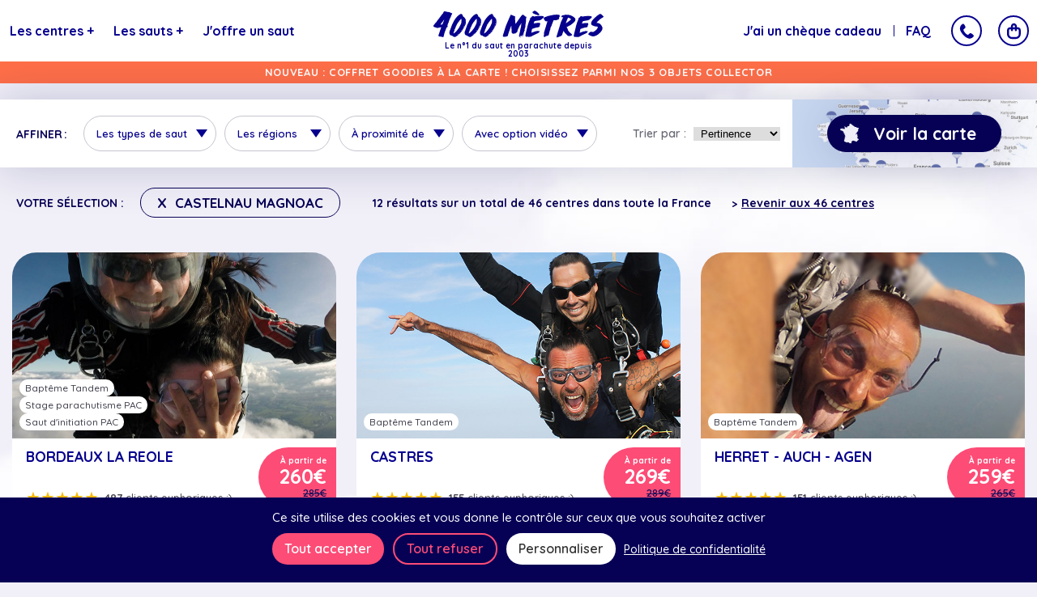

--- FILE ---
content_type: text/html; charset=UTF-8
request_url: https://4000m.com/fr/ville/castelnau-magnoac-hautes-pyrenees-midi-pyrenees-65
body_size: 23129
content:
<!DOCTYPE html>
<html lang="fr">
<head>
<meta charset="UTF-8">
<meta name="viewport" content="width=device-width, initial-scale=1.0">
<title>Saut en parachute chute libre région CASTELNAU - Hautes Pyrénées - Midi Pyrénées - 65</title>
<meta name="description" content="Offrez (-vous) un SAUT EN PARACHUTE autour de CALTELNAU MAGNOAC avec le N°1 !">
<script src="/js/tarteaucitron/tarteaucitron.min.js" type="b7cbf9f245681a5278d3a2c5-text/javascript"></script>
<script type="b7cbf9f245681a5278d3a2c5-text/javascript">tarteaucitron.init({"privacyUrl":"/fr/cgv-parachutisme#politique-de-confidentialite","bodyPosition":"bottom","hashtag":"#tarteaucitron","cookieName":"tarteaucitron","orientation":"bottom","groupServices":false,"showDetailsOnClick":true,"serviceDefaultState":"wait","showAlertSmall":false,"cookieslist":false,"closePopup":false,"showIcon":false,"iconPosition":"BottomRight","adblocker":false,"DenyAllCta":true,"AcceptAllCta":true,"highPrivacy":true,"handleBrowserDNTRequest":false,"removeCredit":false,"moreInfoLink":true,"useExternalCss":false,"useExternalJs":false,"readmoreLink":"","mandatory":true,"mandatoryCta":true,"googleConsentMode":true,"partnersList":false});</script>
<link rel="icon" type="image/x-icon" href="/img/xparachute_bleu.png.pagespeed.ic.tgBpY8l_ci.webp"/>
<link rel="preconnect" href="https://fonts.googleapis.com">
<link rel="preconnect" href="https://fonts.gstatic.com" crossorigin>
<link href="https://fonts.googleapis.com/css2?family=Quicksand:wght@500;600;700&family=Caveat:wght@500&display=swap" rel="stylesheet">
<link rel="stylesheet" href="/build/A.app.ab3fbb93.css.pagespeed.cf.1URoyZQtpV.css">
</head>
<body class="listing-page town-page cloud-bg"><noscript><meta HTTP-EQUIV="refresh" content="0;url='https://4000m.com/fr/ville/castelnau-magnoac-hautes-pyrenees-midi-pyrenees-65?PageSpeed=noscript'" /><style><!--table,div,span,font,p{display:none} --></style><div style="display:block">Please click <a href="https://4000m.com/fr/ville/castelnau-magnoac-hautes-pyrenees-midi-pyrenees-65?PageSpeed=noscript">here</a> if you are not redirected within a few seconds.</div></noscript>
<noscript><iframe src="https://www.googletagmanager.com/ns.html?id=GTM-T6MQR4" height="0" width="0" style="display:none;visibility:hidden"></iframe></noscript>
<header>
<div id="close-mobile-menu" class="hidden-desktop"></div>
<nav class="m-menu">
<div class="logo">
<a href="/" title="4000 mètres - Le n°1 du saut en parachute depuis 2003">
<img src="/img/logo.svg" width="245" height="40" alt="4000 mètres - Le n°1 du saut en parachute depuis 2003">
<span>Le n°1 du saut en parachute depuis 2003</span>
</a>
</div>
<div class="m-menu-left">
<ul class="menu-left">
<li>
<a href="/fr/ou-sauter-en-parachute" title="Les centres" class="main-link main-link-develop centers-link">Les centres <span class="symbol"><span class="plus">+</span><span class="less">-</span></span></a>
<div class="hover-box center-box">
<div class="hover-box-container">
<div class="centers-links-switch hidden-desktop">
<div class="center-link-switch active" data-ref="region-box">Par région</div>
<div class="center-link-switch" data-ref="nearby-box">À proximité de</div>
</div>
<div class="region-box active">
<div class="title">Les centres par région&nbsp;:</div>
<div class="btn-links centers">
<a href="/fr/ou-sauter-en-parachute/bourgogne-franche-comte" class="btn-hlw-blue" title="Bourgogne-Franche-Comte">Bourgogne-Franche-Comte <span class="count">5</span></a>
<a href="/fr/ou-sauter-en-parachute/bretagne" class="btn-hlw-blue" title="Bretagne">Bretagne <span class="count">8</span></a>
<a href="/fr/ou-sauter-en-parachute/hauts-de-france" class="btn-hlw-blue" title="Hauts-de-France">Hauts-de-France <span class="count">5</span></a>
<a href="/fr/ou-sauter-en-parachute/normandie" class="btn-hlw-blue" title="Normandie">Normandie <span class="count">4</span></a>
<a href="/fr/ou-sauter-en-parachute/nouvelle-aquitaine" class="btn-hlw-blue" title="Nouvelle Aquitaine">Nouvelle Aquitaine <span class="count">12</span></a>
<a href="/fr/ou-sauter-en-parachute/Occitanie" class="btn-hlw-blue" title="Occitanie">Occitanie <span class="count">8</span></a>
<a href="/fr/ou-sauter-en-parachute/Paris-Ile-de-France" class="btn-hlw-blue" title="Paris - Ile-de-France">Paris - Ile-de-France <span class="count">10</span></a>
<a href="/fr/ou-sauter-en-parachute/pays-de-la-loire" class="btn-hlw-blue" title="Pays de la Loire">Pays de la Loire <span class="count">3</span></a>
<a href="/fr/ou-sauter-en-parachute/Provence-Alpes-Cote-d-Azur" class="btn-hlw-blue" title="Provence-Alpes-Côte d&#039;Azur">Provence-Alpes-Côte d&#039;Azur <span class="count">1</span></a>
<a href="/fr/ou-sauter-en-parachute/auvergne-rhone-alpes" class="btn-hlw-blue" title="Région Auvergne / Rhône-Alpes">Région Auvergne / Rhône-Alpes <span class="count">4</span></a>
<a href="/fr/ou-sauter-en-parachute/grand-est" class="btn-hlw-blue" title="Région Grand Est">Région Grand Est <span class="count">2</span></a>
</div>
</div>
<div class="nearby-box">
<div class="title">Les centres à proximité de&nbsp;:</div>
<div class="actions">
<div class="nearby-action action popselect-action" data-choice-txt="Choisissez une ville">
<a href="/fr/ville/abbeville-somme-picardie" title="ABBEVILLE">ABBEVILLE</a>
<a href="/fr/ville/Agen" title="AGEN">AGEN</a>
<a href="/fr/ville/aix-en-provence-bouches-du-rhone-PACA-13" title="AIX EN PROVENCE">AIX EN PROVENCE</a>
<a href="/fr/ville/albi-tarn-midi-pyrenees" title="ALBI">ALBI</a>
<a href="/fr/ville/ales-gard-languedoc-roussillon-30" title="ALES">ALES</a>
<a href="/fr/ville/amiens-somme-picardie-80" title="AMIENS">AMIENS</a>
<a href="/fr/ville/angers-maine-et-loire-pays-de-la-loire-49" title="ANGERS">ANGERS</a>
<a href="/fr/ville/angouleme" title="ANGOULÊME">ANGOULÊME</a>
<a href="/fr/ville/annecy-haute-savoie-rhone-alpes-74" title="ANNECY">ANNECY</a>
<a href="/fr/ville/annemasse" title="ANNEMASSE">ANNEMASSE</a>
<a href="/fr/ville/arcachon-gironde-nouvelle-aquitaine-33" title="ARCACHON">ARCACHON</a>
<a href="/fr/ville/aubenas-ardeche-rhone-alpes-07" title="AUBENAS">AUBENAS</a>
<a href="/fr/ville/bordeaux-aquitaine-gironde-33" title="AUTOUR DE BORDEAUX">AUTOUR DE BORDEAUX</a>
<a href="/fr/ville/auxerre-yonne-bourgogne-89" title="AUXERRE">AUXERRE</a>
<a href="/fr/ville/avignon-vaucluse-paca-84" title="AVIGNON">AVIGNON</a>
<a href="/fr/ville/bayonne-pyrenees-atlantiques-aquitaine-64" title="BAYONNE">BAYONNE</a>
<a href="/fr/ville/belle-ile-en-mer-morbihan-bretagne-56" title="BELLE ILE EN MER">BELLE ILE EN MER</a>
<a href="/fr/ville/besancon-doubs-franche-comte-25" title="BESANCON">BESANCON</a>
<a href="/fr/ville/centre-saut-parachute-biarritz-bayonne-nouvelle-aquitaine-64" title="BIARRITZ">BIARRITZ</a>
<a href="/fr/ville/blois" title="BLOIS">BLOIS</a>
<a href="/fr/ville/bordeaux-gironde-nouvelle-aquitaine-33" title="BORDEAUX">BORDEAUX</a>
<a href="/fr/ville/boulogne-billancourt-hauts-de-seine-ile-de-france-92" title="BOULOGNE-BILLANCOURT">BOULOGNE-BILLANCOURT</a>
<a href="/fr/ville/brest-finistere-bretagne-29" title="BREST">BREST</a>
<a href="/fr/ville/brienne-le-chateau" title="BRIENNE LE CHATEAU">BRIENNE LE CHATEAU</a>
<a href="/fr/ville/caen-calvados-basse-normandie-14" title="CAEN">CAEN</a>
<a href="/fr/ville/cahors-lot-midi-pyrenees-46" title="CAHORS">CAHORS</a>
<a href="/fr/ville/calais-nord-pas-de-calais-62" title="CALAIS">CALAIS</a>
<a href="/fr/ville/cannes-alpes-maritimes-paca-06" title="CANNES">CANNES</a>
<a href="/fr/ville/castelnau-magnoac-hautes-pyrenees-midi-pyrenees-65" title="CASTELNAU MAGNOAC">CASTELNAU MAGNOAC</a>
<a href="/fr/ville/castres-tarn-midi-pyrenees-81" title="CASTRES">CASTRES</a>
<a href="/fr/ville/Chalon-sur-saone-saone-et-loire-bourgogne-71" title="CHALON SUR SAÔNE">CHALON SUR SAÔNE</a>
<a href="/fr/ville/cherbourg-octeville-manche-basse-normandie" title="CHERBOURG OCTEVILLE">CHERBOURG OCTEVILLE</a>
<a href="/fr/ville/clermont-ferrand-puy-de-dome-auvergne-63" title="CLERMONT FERRAND">CLERMONT FERRAND</a>
<a href="/fr/ville/colmar-haut-rhin-alsace-68" title="COLMAR">COLMAR</a>
<a href="/fr/ville/colombes-hauts-de-seine-ile-de-france-92" title="COLOMBES">COLOMBES</a>
<a href="/fr/ville/courbevoie-hauts-de-seine-ile-de-france-92" title="COURBEVOIE">COURBEVOIE</a>
<a href="/fr/ville/courchevel" title="COURCHEVEL">COURCHEVEL</a>
<a href="/fr/ville/creteil-val-de-marne-ile-de-france-94" title="CRÉTEIL">CRÉTEIL</a>
<a href="/fr/ville/digne-les-bains-alpes-haute-provence-paca-04" title="DIGNE LES BAINS">DIGNE LES BAINS</a>
<a href="/fr/ville/dijon-cote-d-or-bourgogne-21" title="DIJON">DIJON</a>
<a href="/fr/ville/Dunkerque" title="DUNKERQUE">DUNKERQUE</a>
<a href="/fr/ville/epernay-marne-champagne-ardenne-51" title="EPERNAY">EPERNAY</a>
<a href="/fr/ville/gap-tallard-hautes-alpes-pace-05" title="GAP - TALLARD">GAP - TALLARD</a>
<a href="/fr/ville/grenoble-isere-rhone-alpes-38" title="GRENOBLE">GRENOBLE</a>
<a href="/fr/ville/guiscriff-morbihan-bretagne-56" title="GUISCRIFF">GUISCRIFF</a>
<a href="/fr/ville/HERRET-auch-agen-gers-midi-pyrenees" title="HERRET AUCH AGEN">HERRET AUCH AGEN</a>
<a href="/fr/ville/la-baule-loire-atlantique-pays-de-la-loire" title="LA BAULE">LA BAULE</a>
<a href="/fr/ville/bordeaux-la-reole-gironde-aquitaine-33" title="LA REOLE">LA REOLE</a>
<a href="/fr/ville/la-roche-sur-yon-vendee-pays-de-la-loire" title="LA ROCHE SUR YON">LA ROCHE SUR YON</a>
<a href="/fr/ville/la-teste-de-buch-bassin-arcachon-gironde-aquitaine-33" title="LA TESTE DE BUCH">LA TESTE DE BUCH</a>
<a href="/fr/ville/lacanau-gironde-aquitaine-33" title="LACANAU">LACANAU</a>
<a href="/fr/ville/langogne-lozere-languedoc-roussillon-44" title="LANGOGNE">LANGOGNE</a>
<a href="/fr/ville/laon-Aisne-Picardie-02" title="LAON">LAON</a>
<a href="/fr/ville/laval" title="LAVAL">LAVAL</a>
<a href="/fr/ville/le-havre" title="LE HAVRE">LE HAVRE</a>
<a href="/fr/ville/le-mans-sarthe-pays-de-la-loire-72" title="LE MANS">LE MANS</a>
<a href="/fr/ville/le-treport-seine-maritime-haute-normandie-76" title="LE TREPORT">LE TREPORT</a>
<a href="/fr/ville/les-sables-d-olonne-vendee-pays-de-la-loire-85" title="LES SABLES D&#039;OLONNE">LES SABLES D&#039;OLONNE</a>
<a href="/fr/ville/lezignan-corbieres-aude-languedoc-roussillon-11" title="LEZIGNAN CORBIERES">LEZIGNAN CORBIERES</a>
<a href="/fr/ville/lille-nord-pas-de-calais-59" title="LILLE">LILLE</a>
<a href="/fr/ville/limoges-haute-vienne-nouvelle-aquitaine-87" title="LIMOGES">LIMOGES</a>
<a href="/fr/ville/Lons-le-Saunier-jura-franche-comte-39" title="LONS LE SAUNIER">LONS LE SAUNIER</a>
<a href="/fr/ville/Luneville" title="LUNEVILLE">LUNEVILLE</a>
<a href="/fr/ville/lyon-region-lyonnaise-rhone-alpes-69" title="LYON">LYON</a>
<a href="/fr/ville/marennes-oleron-charente-maritime-poitou-charente-17" title="MARENNES D&#039;OLERON">MARENNES D&#039;OLERON</a>
<a href="/fr/ville/marseille-bouches-du-rhone-paca-13" title="MARSEILLE">MARSEILLE</a>
<a href="/fr/ville/maubeuge" title="MAUBEUGE">MAUBEUGE</a>
<a href="/fr/ville/mende" title="MENDE">MENDE</a>
<a href="/fr/ville/Metz" title="METZ">METZ</a>
<a href="/fr/ville/MOISSAC-CASTELSARRASIN-tarn-et-garonne-midi-pyrenees-82" title="MOISSAC CASTELSARRASIN">MOISSAC CASTELSARRASIN</a>
<a href="/fr/ville/mont-st-michel" title="MONT ST MICHEL">MONT ST MICHEL</a>
<a href="/fr/ville/montargis" title="MONTARGIS">MONTARGIS</a>
<a href="/fr/ville/montauban" title="MONTAUBAN">MONTAUBAN</a>
<a href="/fr/ville/montelimar-drome-rhone-alpes-26" title="MONTELIMAR">MONTELIMAR</a>
<a href="/fr/ville/montpellier-herault-languedoc-roussillon-34" title="MONTPELLIER">MONTPELLIER</a>
<a href="/fr/ville/Morbihan" title="MORBIHAN">MORBIHAN</a>
<a href="/fr/ville/mulhouse-haut-rhin-alsace-68" title="MULHOUSE">MULHOUSE</a>
<a href="/fr/ville/NANCY" title="NANCY">NANCY</a>
<a href="/fr/ville/nanterre-hauts-de-seine-ile-de-france-92" title="NANTERRE">NANTERRE</a>
<a href="/fr/ville/nantes-loire-atlantique-pays-de-la-loire-44" title="NANTES">NANTES</a>
<a href="/fr/ville/NARBONNE" title="NARBONNE">NARBONNE</a>
<a href="/fr/ville/nevers" title="NEVERS">NEVERS</a>
<a href="/fr/ville/nice-alpes-maritimes-paca-06" title="NICE">NICE</a>
<a href="/fr/ville/Niergnies" title="NIERGNIES">NIERGNIES</a>
<a href="/fr/ville/nimes-gard-languedoc-roussillon-30" title="NIMES-GARD">NIMES-GARD</a>
<a href="/fr/ville/niort" title="NIORT">NIORT</a>
<a href="/fr/ville/noyon" title="NOYON">NOYON</a>
<a href="/fr/ville/orleans" title="ORLEANS">ORLEANS</a>
<a href="/fr/ville/paris-ile-de-france-75" title="PARIS">PARIS</a>
<a href="/fr/ville/pau" title="PAU">PAU</a>
<a href="/fr/ville/peronne-somme" title="PERONNE">PERONNE</a>
<a href="/fr/ville/perpignan-pyrenees-orientales-occitanie-66" title="PERPIGNAN">PERPIGNAN</a>
<a href="/fr/ville/pithiviers-loiret-centre-val-de-loire-45" title="PITHIVIERS">PITHIVIERS</a>
<a href="/fr/ville/poitiers-vienne-poitou-charente-86" title="POITIERS POITOU CHARENTE">POITIERS POITOU CHARENTE</a>
<a href="/fr/ville/quiberon" title="QUIBERON">QUIBERON</a>
<a href="/fr/ville/quimper-finistere-bretagne-29" title="QUIMPER">QUIMPER</a>
<a href="/fr/ville/reims" title="REIMS">REIMS</a>
<a href="/fr/ville/rennes-ille-et-vilaine-bretagne-35" title="RENNES">RENNES</a>
<a href="/fr/ville/rethel" title="RETHEL">RETHEL</a>
<a href="/fr/ville/revel" title="REVEL">REVEL</a>
<a href="/fr/ville/roanne" title="ROANNE">ROANNE</a>
<a href="/fr/ville/rocamadour" title="ROCAMADOUR">ROCAMADOUR</a>
<a href="/fr/ville/roubaix-nord-hauts-de-france-59" title="ROUBAIX">ROUBAIX</a>
<a href="/fr/ville/rouen" title="ROUEN">ROUEN</a>
<a href="/fr/ville/st-andre-de-l-eure" title="SAINT ANDRE DE L EURE">SAINT ANDRE DE L EURE</a>
<a href="/fr/ville/sarlat" title="SARLAT">SARLAT</a>
<a href="/fr/ville/st-etienne-loire-rhone-alpes-42" title="ST ETIENNE">ST ETIENNE</a>
<a href="/fr/ville/st-florentin" title="ST FLORENTIN">ST FLORENTIN</a>
<a href="/fr/ville/st-tropez" title="ST TROPEZ">ST TROPEZ</a>
<a href="/fr/ville/utah-beach-sainte-mere-eglise-manche-basse-normandie-50" title="STE MÈRE L&#039;EGLISE">STE MÈRE L&#039;EGLISE</a>
<a href="/fr/ville/Strasbourg" title="STRASBOURG">STRASBOURG</a>
<a href="/fr/ville/tarbes-hautes-pyrenes-midi-pyrenees-65" title="TARBES">TARBES</a>
<a href="/fr/ville/toulon-var-paca-83" title="TOULON">TOULON</a>
<a href="/fr/ville/toulouse-haute-garonne-midi-pyrenees-31" title="TOULOUSE">TOULOUSE</a>
<a href="/fr/ville/tourcoing-nord-hauts-de-france-59" title="TOURCOING">TOURCOING</a>
<a href="/fr/ville/tournus-cuisery" title="TOURNUS - CUISERY">TOURNUS - CUISERY</a>
<a href="/fr/ville/tours" title="TOURS">TOURS</a>
<a href="/fr/ville/troyes-aube-champagne-ardenne-10" title="TROYES">TROYES</a>
<a href="/fr/ville/valencienne-nord-pas-de-calais-59" title="VALENCIENNE">VALENCIENNE</a>
<a href="/fr/ville/vannes" title="VANNES">VANNES</a>
<a href="/fr/ville/versailles-yvelines-ile-de-france-78" title="VERSAILLES">VERSAILLES</a>
<a href="/fr/ville/vesoul" title="VESOUL">VESOUL</a>
<a href="/fr/ville/vieux-reng" title="VIEUX RENG">VIEUX RENG</a>
<a href="/fr/ville/villeurbanne-rhone-rhone-alpes-69" title="VILLEURBANNE">VILLEURBANNE</a>
<a href="/fr/ville/vitry-le-francois" title="VITRY LE FRANCOIS">VITRY LE FRANCOIS</a>
</div>
<a href="/fr/ou-sauter-en-parachute" title="Tous les centres" class="all btn-fill-blue">Tous les centres <span class="count">46</span></a>
</div>
</div>
</div>
</div>
</li>
<li>
<a href="/fr/ou-sauter-en-parachute" title="Les sauts" class="main-link main-link-develop centers-link">Les sauts <span class="symbol"><span class="plus">+</span><span class="less">-</span></span></a>
<div class="hover-box jump-box">
<div class="hover-box-container" style="display: block">
<div class="title">Les types de saut&nbsp;:</div>
<div class="btn-links">
<a href="/fr/ou-sauter-en-parachute/bapteme-tandem" class="btn-hlw-blue" title="Baptême Tandem">Baptême Tandem <span class="count">46</span></a>
<a href="/fr/ou-sauter-en-parachute/saut-d-initiation-pac" class="btn-hlw-blue" title="Saut d&#039;initiation PAC">Saut d&#039;initiation PAC <span class="count">7</span></a>
<a href="/fr/ou-sauter-en-parachute/stage-parachutisme-pac" class="btn-hlw-blue" title="Stage parachutisme PAC">Stage parachutisme PAC <span class="count">5</span></a>
<a href="/fr/ou-sauter-en-parachute" class="all btn-fill-blue" title="Tous les sauts">Tous les sauts <span class="count">46</span></a>
</div>
</div>
</div>
</li>
<li>
<a href="/fr/offrir-un-saut-en-parachute" title="J'offre un saut" class="main-link">J'offre un saut</a>
</li>
<li>
<a href="/fr/quote" title="Sauter en groupe" class="main-link hide-between-md-xl">Sauter en groupe</a>
</li>
</ul>
</div>
<div class="m-menu-right">
<ul class="menu-right">
<li><a href="/fr/utiliser-mon-cheque-cadeau" title="J'ai un chèque cadeau">J'ai un chèque cadeau</a></li>
<li><a href="/fr/questions-reponses" title="FAQ">FAQ</a></li>
<li><a href="/fr/securite-parachute" title="+ de sécurité" class="hide-between-md-xl">+ de sécurité</a></li>
<li><a href="/fr/photos-et-videos" title="Galeries" class="hide-between-md-xl">Galerie</a></li>
</ul>
<div class="contact-cart-boxes">
<div class="cc-box contact-box">
<div class="picto-box">
<a href="tel:+33978452049" class="phone-link btn-hlw-blue-second" title="Appeler : 09 78 45 20 49">09 78 45 20 49</a>
<span class="picto picto-phone"></span>
</div>
<div class="picto-box-container">
<div class="content">
<div class="phone">
<a href="tel:+33978452049" class="btn-hlw-blue-second" title="Appeler : 09 78 45 20 49">09 78 45 20 49</a>
</div>
<div class="open-close">
<b>Du lundi au jeudi de 9h30 à 12h et de 14h30 à 18h, le vendredi de 9h30 à 12h30 et 14h30 à 18h30.</b>
</div>
</div>
</div>
</div>
<div class="cc-box cart-box">
<div class="picto-box">
<div class="picto picto-cart"></div>
</div>
<div class="picto-box-container" id="cart-container"></div>
</div>
<div class="cc-box mobile-menu" id="mobile-menu">
<div class="picto-box">
<div class="picto picto-menu"></div>
</div>
</div>
</div>
</div>
</nav>
<div class="review-score hidden-desktop">
<span class="score">4,8/5</span>
<div class="star-ratings">
<div class="fill-ratings" style="width: 90%;">
<span>★★★★★</span>
</div>
<div class="empty-ratings">
<span>★★★★★</span>
</div>
</div>
<a href="https://www.google.com/search?q=4000m.com" title="Voir les avis" target="_blank">1901 avis Google</a>
</div>
</header>
<div class="header-prm" style="background-color: #ff6f48!important;"><span class="prm-txt">NOUVEAU : COFFRET GOODIES À LA CARTE&nbsp;! CHOISISSEZ PARMI NOS 3 OBJETS COLLECTOR</span></div>
<main>
<div id="search-engine-box">
<div class="search-engine">
<div class="close-action"></div>
<div id="refine-search">Affiner<span>&nbsp;la sélection</span></div>
<div class="filters">
<div class="choices-actions">
<div class="jump-action action" data-default-selected="Tous les sauts" data-selected="type de saut" data-selected-m="types de sauts">
<div class="mobile-choice-txt hidden-desktop">Les types de saut</div>
<div class="choice-txt hidden-mobile">Les types de saut</div>
<div class="choices">
<div class="choices-elts">
<div class="choice">
<input type="checkbox" class="default-choice" name="type_activity_choices[all]" id="type_activity_choices_all" checked>
<label for="type_activity_choices_all">Tous les sauts</label>
</div>
<div class="choice">
<input type="checkbox" name="type_activity_choices[stage-parachutisme-pac]" id="type_activity_choices_stage-parachutisme-pac" value="stage-parachutisme-pac">
<label for="type_activity_choices_stage-parachutisme-pac">Stage parachutisme PAC</label>
</div>
<div class="choice">
<input type="checkbox" name="type_activity_choices[bapteme-tandem]" id="type_activity_choices_bapteme-tandem" value="bapteme-tandem">
<label for="type_activity_choices_bapteme-tandem">Baptême Tandem</label>
</div>
<div class="choice">
<input type="checkbox" name="type_activity_choices[saut-d-initiation-pac]" id="type_activity_choices_saut-d-initiation-pac" value="saut-d-initiation-pac">
<label for="type_activity_choices_saut-d-initiation-pac">Saut d&#039;initiation PAC</label>
</div>
</div>
</div>
</div>
<div class="region-action action" data-default-selected="Toute la France" data-selected="région" data-selected-m="régions">
<div class="mobile-choice-txt hidden-desktop">Les régions</div>
<div class="choice-txt hidden-mobile">Les régions</div>
<div class="choices">
<div class="choices-elts">
<div class="choice">
<input type="checkbox" class="default-choice" name="region_choices[all]" id="region_choices_all" checked>
<label for="region_choices_all">Toute la France</label>
</div>
<div class="choice">
<input type="checkbox" name="region_choices[bourgogne-franche-comte]" id="region_choices_bourgogne-franche-comte" value="bourgogne-franche-comte">
<label for="region_choices_bourgogne-franche-comte">Bourgogne-Franche-Comte</label>
</div>
<div class="choice">
<input type="checkbox" name="region_choices[bretagne]" id="region_choices_bretagne" value="bretagne">
<label for="region_choices_bretagne">Bretagne</label>
</div>
<div class="choice">
<input type="checkbox" name="region_choices[hauts-de-france]" id="region_choices_hauts-de-france" value="hauts-de-france">
<label for="region_choices_hauts-de-france">Hauts-de-France</label>
</div>
<div class="choice">
<input type="checkbox" name="region_choices[normandie]" id="region_choices_normandie" value="normandie">
<label for="region_choices_normandie">Normandie</label>
</div>
<div class="choice">
<input type="checkbox" name="region_choices[nouvelle-aquitaine]" id="region_choices_nouvelle-aquitaine" value="nouvelle-aquitaine">
<label for="region_choices_nouvelle-aquitaine">Nouvelle Aquitaine</label>
</div>
<div class="choice">
<input type="checkbox" name="region_choices[Occitanie]" id="region_choices_Occitanie" value="Occitanie">
<label for="region_choices_Occitanie">Occitanie</label>
</div>
<div class="choice">
<input type="checkbox" name="region_choices[Paris-Ile-de-France]" id="region_choices_Paris-Ile-de-France" value="Paris-Ile-de-France">
<label for="region_choices_Paris-Ile-de-France">Paris - Ile-de-France</label>
</div>
<div class="choice">
<input type="checkbox" name="region_choices[pays-de-la-loire]" id="region_choices_pays-de-la-loire" value="pays-de-la-loire">
<label for="region_choices_pays-de-la-loire">Pays de la Loire</label>
</div>
<div class="choice">
<input type="checkbox" name="region_choices[Provence-Alpes-Cote-d-Azur]" id="region_choices_Provence-Alpes-Cote-d-Azur" value="Provence-Alpes-Cote-d-Azur">
<label for="region_choices_Provence-Alpes-Cote-d-Azur">Provence-Alpes-Côte d&#039;Azur</label>
</div>
<div class="choice">
<input type="checkbox" name="region_choices[auvergne-rhone-alpes]" id="region_choices_auvergne-rhone-alpes" value="auvergne-rhone-alpes">
<label for="region_choices_auvergne-rhone-alpes">Région Auvergne / Rhône-Alpes</label>
</div>
<div class="choice">
<input type="checkbox" name="region_choices[grand-est]" id="region_choices_grand-est" value="grand-est">
<label for="region_choices_grand-est">Région Grand Est</label>
</div>
</div>
</div>
</div>
<div class="nearby-action action" data-default-selected="Toutes les villes" data-selected="ville" data-selected-m="villes">
<div class="mobile-choice-txt hidden-desktop">À proximité de</div>
<div class="choice-txt hidden-mobile">À proximité de</div>
<div class="choices">
<div class="choices-elts">
<div class="choice">
<input type="checkbox" class="default-choice" name="nearby_choices[all]" id="nearby_choices_all">
<label for="nearby_choices_all">Toutes les villes</label>
</div>
<div class="choice">
<input type="checkbox" name="nearby_choices[abbeville-somme-picardie]" id="nearby_choices_abbeville-somme-picardie" value="abbeville-somme-picardie">
<label for="nearby_choices_abbeville-somme-picardie">ABBEVILLE</label>
</div>
<div class="choice">
<input type="checkbox" name="nearby_choices[Agen]" id="nearby_choices_Agen" value="Agen">
<label for="nearby_choices_Agen">AGEN</label>
</div>
<div class="choice">
<input type="checkbox" name="nearby_choices[aix-en-provence-bouches-du-rhone-PACA-13]" id="nearby_choices_aix-en-provence-bouches-du-rhone-PACA-13" value="aix-en-provence-bouches-du-rhone-PACA-13">
<label for="nearby_choices_aix-en-provence-bouches-du-rhone-PACA-13">AIX EN PROVENCE</label>
</div>
<div class="choice">
<input type="checkbox" name="nearby_choices[albi-tarn-midi-pyrenees]" id="nearby_choices_albi-tarn-midi-pyrenees" value="albi-tarn-midi-pyrenees">
<label for="nearby_choices_albi-tarn-midi-pyrenees">ALBI</label>
</div>
<div class="choice">
<input type="checkbox" name="nearby_choices[ales-gard-languedoc-roussillon-30]" id="nearby_choices_ales-gard-languedoc-roussillon-30" value="ales-gard-languedoc-roussillon-30">
<label for="nearby_choices_ales-gard-languedoc-roussillon-30">ALES</label>
</div>
<div class="choice">
<input type="checkbox" name="nearby_choices[amiens-somme-picardie-80]" id="nearby_choices_amiens-somme-picardie-80" value="amiens-somme-picardie-80">
<label for="nearby_choices_amiens-somme-picardie-80">AMIENS</label>
</div>
<div class="choice">
<input type="checkbox" name="nearby_choices[angers-maine-et-loire-pays-de-la-loire-49]" id="nearby_choices_angers-maine-et-loire-pays-de-la-loire-49" value="angers-maine-et-loire-pays-de-la-loire-49">
<label for="nearby_choices_angers-maine-et-loire-pays-de-la-loire-49">ANGERS</label>
</div>
<div class="choice">
<input type="checkbox" name="nearby_choices[angouleme]" id="nearby_choices_angouleme" value="angouleme">
<label for="nearby_choices_angouleme">ANGOULÊME</label>
</div>
<div class="choice">
<input type="checkbox" name="nearby_choices[annecy-haute-savoie-rhone-alpes-74]" id="nearby_choices_annecy-haute-savoie-rhone-alpes-74" value="annecy-haute-savoie-rhone-alpes-74">
<label for="nearby_choices_annecy-haute-savoie-rhone-alpes-74">ANNECY</label>
</div>
<div class="choice">
<input type="checkbox" name="nearby_choices[annemasse]" id="nearby_choices_annemasse" value="annemasse">
<label for="nearby_choices_annemasse">ANNEMASSE</label>
</div>
<div class="choice">
<input type="checkbox" name="nearby_choices[arcachon-gironde-nouvelle-aquitaine-33]" id="nearby_choices_arcachon-gironde-nouvelle-aquitaine-33" value="arcachon-gironde-nouvelle-aquitaine-33">
<label for="nearby_choices_arcachon-gironde-nouvelle-aquitaine-33">ARCACHON</label>
</div>
<div class="choice">
<input type="checkbox" name="nearby_choices[aubenas-ardeche-rhone-alpes-07]" id="nearby_choices_aubenas-ardeche-rhone-alpes-07" value="aubenas-ardeche-rhone-alpes-07">
<label for="nearby_choices_aubenas-ardeche-rhone-alpes-07">AUBENAS</label>
</div>
<div class="choice">
<input type="checkbox" name="nearby_choices[bordeaux-aquitaine-gironde-33]" id="nearby_choices_bordeaux-aquitaine-gironde-33" value="bordeaux-aquitaine-gironde-33">
<label for="nearby_choices_bordeaux-aquitaine-gironde-33">AUTOUR DE BORDEAUX</label>
</div>
<div class="choice">
<input type="checkbox" name="nearby_choices[auxerre-yonne-bourgogne-89]" id="nearby_choices_auxerre-yonne-bourgogne-89" value="auxerre-yonne-bourgogne-89">
<label for="nearby_choices_auxerre-yonne-bourgogne-89">AUXERRE</label>
</div>
<div class="choice">
<input type="checkbox" name="nearby_choices[avignon-vaucluse-paca-84]" id="nearby_choices_avignon-vaucluse-paca-84" value="avignon-vaucluse-paca-84">
<label for="nearby_choices_avignon-vaucluse-paca-84">AVIGNON</label>
</div>
<div class="choice">
<input type="checkbox" name="nearby_choices[bayonne-pyrenees-atlantiques-aquitaine-64]" id="nearby_choices_bayonne-pyrenees-atlantiques-aquitaine-64" value="bayonne-pyrenees-atlantiques-aquitaine-64">
<label for="nearby_choices_bayonne-pyrenees-atlantiques-aquitaine-64">BAYONNE</label>
</div>
<div class="choice">
<input type="checkbox" name="nearby_choices[belle-ile-en-mer-morbihan-bretagne-56]" id="nearby_choices_belle-ile-en-mer-morbihan-bretagne-56" value="belle-ile-en-mer-morbihan-bretagne-56">
<label for="nearby_choices_belle-ile-en-mer-morbihan-bretagne-56">BELLE ILE EN MER</label>
</div>
<div class="choice">
<input type="checkbox" name="nearby_choices[besancon-doubs-franche-comte-25]" id="nearby_choices_besancon-doubs-franche-comte-25" value="besancon-doubs-franche-comte-25">
<label for="nearby_choices_besancon-doubs-franche-comte-25">BESANCON</label>
</div>
<div class="choice">
<input type="checkbox" name="nearby_choices[centre-saut-parachute-biarritz-bayonne-nouvelle-aquitaine-64]" id="nearby_choices_centre-saut-parachute-biarritz-bayonne-nouvelle-aquitaine-64" value="centre-saut-parachute-biarritz-bayonne-nouvelle-aquitaine-64">
<label for="nearby_choices_centre-saut-parachute-biarritz-bayonne-nouvelle-aquitaine-64">BIARRITZ</label>
</div>
<div class="choice">
<input type="checkbox" name="nearby_choices[blois]" id="nearby_choices_blois" value="blois">
<label for="nearby_choices_blois">BLOIS</label>
</div>
<div class="choice">
<input type="checkbox" name="nearby_choices[bordeaux-gironde-nouvelle-aquitaine-33]" id="nearby_choices_bordeaux-gironde-nouvelle-aquitaine-33" value="bordeaux-gironde-nouvelle-aquitaine-33">
<label for="nearby_choices_bordeaux-gironde-nouvelle-aquitaine-33">BORDEAUX</label>
</div>
<div class="choice">
<input type="checkbox" name="nearby_choices[boulogne-billancourt-hauts-de-seine-ile-de-france-92]" id="nearby_choices_boulogne-billancourt-hauts-de-seine-ile-de-france-92" value="boulogne-billancourt-hauts-de-seine-ile-de-france-92">
<label for="nearby_choices_boulogne-billancourt-hauts-de-seine-ile-de-france-92">BOULOGNE-BILLANCOURT</label>
</div>
<div class="choice">
<input type="checkbox" name="nearby_choices[brest-finistere-bretagne-29]" id="nearby_choices_brest-finistere-bretagne-29" value="brest-finistere-bretagne-29">
<label for="nearby_choices_brest-finistere-bretagne-29">BREST</label>
</div>
<div class="choice">
<input type="checkbox" name="nearby_choices[brienne-le-chateau]" id="nearby_choices_brienne-le-chateau" value="brienne-le-chateau">
<label for="nearby_choices_brienne-le-chateau">BRIENNE LE CHATEAU</label>
</div>
<div class="choice">
<input type="checkbox" name="nearby_choices[caen-calvados-basse-normandie-14]" id="nearby_choices_caen-calvados-basse-normandie-14" value="caen-calvados-basse-normandie-14">
<label for="nearby_choices_caen-calvados-basse-normandie-14">CAEN</label>
</div>
<div class="choice">
<input type="checkbox" name="nearby_choices[cahors-lot-midi-pyrenees-46]" id="nearby_choices_cahors-lot-midi-pyrenees-46" value="cahors-lot-midi-pyrenees-46">
<label for="nearby_choices_cahors-lot-midi-pyrenees-46">CAHORS</label>
</div>
<div class="choice">
<input type="checkbox" name="nearby_choices[calais-nord-pas-de-calais-62]" id="nearby_choices_calais-nord-pas-de-calais-62" value="calais-nord-pas-de-calais-62">
<label for="nearby_choices_calais-nord-pas-de-calais-62">CALAIS</label>
</div>
<div class="choice">
<input type="checkbox" name="nearby_choices[cannes-alpes-maritimes-paca-06]" id="nearby_choices_cannes-alpes-maritimes-paca-06" value="cannes-alpes-maritimes-paca-06">
<label for="nearby_choices_cannes-alpes-maritimes-paca-06">CANNES</label>
</div>
<div class="choice">
<input type="checkbox" name="nearby_choices[castelnau-magnoac-hautes-pyrenees-midi-pyrenees-65]" id="nearby_choices_castelnau-magnoac-hautes-pyrenees-midi-pyrenees-65" value="castelnau-magnoac-hautes-pyrenees-midi-pyrenees-65" checked>
<label for="nearby_choices_castelnau-magnoac-hautes-pyrenees-midi-pyrenees-65">CASTELNAU MAGNOAC</label>
</div>
<div class="choice">
<input type="checkbox" name="nearby_choices[castres-tarn-midi-pyrenees-81]" id="nearby_choices_castres-tarn-midi-pyrenees-81" value="castres-tarn-midi-pyrenees-81">
<label for="nearby_choices_castres-tarn-midi-pyrenees-81">CASTRES</label>
</div>
<div class="choice">
<input type="checkbox" name="nearby_choices[Chalon-sur-saone-saone-et-loire-bourgogne-71]" id="nearby_choices_Chalon-sur-saone-saone-et-loire-bourgogne-71" value="Chalon-sur-saone-saone-et-loire-bourgogne-71">
<label for="nearby_choices_Chalon-sur-saone-saone-et-loire-bourgogne-71">CHALON SUR SAÔNE</label>
</div>
<div class="choice">
<input type="checkbox" name="nearby_choices[cherbourg-octeville-manche-basse-normandie]" id="nearby_choices_cherbourg-octeville-manche-basse-normandie" value="cherbourg-octeville-manche-basse-normandie">
<label for="nearby_choices_cherbourg-octeville-manche-basse-normandie">CHERBOURG OCTEVILLE</label>
</div>
<div class="choice">
<input type="checkbox" name="nearby_choices[clermont-ferrand-puy-de-dome-auvergne-63]" id="nearby_choices_clermont-ferrand-puy-de-dome-auvergne-63" value="clermont-ferrand-puy-de-dome-auvergne-63">
<label for="nearby_choices_clermont-ferrand-puy-de-dome-auvergne-63">CLERMONT FERRAND</label>
</div>
<div class="choice">
<input type="checkbox" name="nearby_choices[colmar-haut-rhin-alsace-68]" id="nearby_choices_colmar-haut-rhin-alsace-68" value="colmar-haut-rhin-alsace-68">
<label for="nearby_choices_colmar-haut-rhin-alsace-68">COLMAR</label>
</div>
<div class="choice">
<input type="checkbox" name="nearby_choices[colombes-hauts-de-seine-ile-de-france-92]" id="nearby_choices_colombes-hauts-de-seine-ile-de-france-92" value="colombes-hauts-de-seine-ile-de-france-92">
<label for="nearby_choices_colombes-hauts-de-seine-ile-de-france-92">COLOMBES</label>
</div>
<div class="choice">
<input type="checkbox" name="nearby_choices[courbevoie-hauts-de-seine-ile-de-france-92]" id="nearby_choices_courbevoie-hauts-de-seine-ile-de-france-92" value="courbevoie-hauts-de-seine-ile-de-france-92">
<label for="nearby_choices_courbevoie-hauts-de-seine-ile-de-france-92">COURBEVOIE</label>
</div>
<div class="choice">
<input type="checkbox" name="nearby_choices[courchevel]" id="nearby_choices_courchevel" value="courchevel">
<label for="nearby_choices_courchevel">COURCHEVEL</label>
</div>
<div class="choice">
<input type="checkbox" name="nearby_choices[creteil-val-de-marne-ile-de-france-94]" id="nearby_choices_creteil-val-de-marne-ile-de-france-94" value="creteil-val-de-marne-ile-de-france-94">
<label for="nearby_choices_creteil-val-de-marne-ile-de-france-94">CRÉTEIL</label>
</div>
<div class="choice">
<input type="checkbox" name="nearby_choices[digne-les-bains-alpes-haute-provence-paca-04]" id="nearby_choices_digne-les-bains-alpes-haute-provence-paca-04" value="digne-les-bains-alpes-haute-provence-paca-04">
<label for="nearby_choices_digne-les-bains-alpes-haute-provence-paca-04">DIGNE LES BAINS</label>
</div>
<div class="choice">
<input type="checkbox" name="nearby_choices[dijon-cote-d-or-bourgogne-21]" id="nearby_choices_dijon-cote-d-or-bourgogne-21" value="dijon-cote-d-or-bourgogne-21">
<label for="nearby_choices_dijon-cote-d-or-bourgogne-21">DIJON</label>
</div>
<div class="choice">
<input type="checkbox" name="nearby_choices[Dunkerque]" id="nearby_choices_Dunkerque" value="Dunkerque">
<label for="nearby_choices_Dunkerque">DUNKERQUE</label>
</div>
<div class="choice">
<input type="checkbox" name="nearby_choices[epernay-marne-champagne-ardenne-51]" id="nearby_choices_epernay-marne-champagne-ardenne-51" value="epernay-marne-champagne-ardenne-51">
<label for="nearby_choices_epernay-marne-champagne-ardenne-51">EPERNAY</label>
</div>
<div class="choice">
<input type="checkbox" name="nearby_choices[gap-tallard-hautes-alpes-pace-05]" id="nearby_choices_gap-tallard-hautes-alpes-pace-05" value="gap-tallard-hautes-alpes-pace-05">
<label for="nearby_choices_gap-tallard-hautes-alpes-pace-05">GAP - TALLARD</label>
</div>
<div class="choice">
<input type="checkbox" name="nearby_choices[grenoble-isere-rhone-alpes-38]" id="nearby_choices_grenoble-isere-rhone-alpes-38" value="grenoble-isere-rhone-alpes-38">
<label for="nearby_choices_grenoble-isere-rhone-alpes-38">GRENOBLE</label>
</div>
<div class="choice">
<input type="checkbox" name="nearby_choices[guiscriff-morbihan-bretagne-56]" id="nearby_choices_guiscriff-morbihan-bretagne-56" value="guiscriff-morbihan-bretagne-56">
<label for="nearby_choices_guiscriff-morbihan-bretagne-56">GUISCRIFF</label>
</div>
<div class="choice">
<input type="checkbox" name="nearby_choices[HERRET-auch-agen-gers-midi-pyrenees]" id="nearby_choices_HERRET-auch-agen-gers-midi-pyrenees" value="HERRET-auch-agen-gers-midi-pyrenees">
<label for="nearby_choices_HERRET-auch-agen-gers-midi-pyrenees">HERRET AUCH AGEN</label>
</div>
<div class="choice">
<input type="checkbox" name="nearby_choices[la-baule-loire-atlantique-pays-de-la-loire]" id="nearby_choices_la-baule-loire-atlantique-pays-de-la-loire" value="la-baule-loire-atlantique-pays-de-la-loire">
<label for="nearby_choices_la-baule-loire-atlantique-pays-de-la-loire">LA BAULE</label>
</div>
<div class="choice">
<input type="checkbox" name="nearby_choices[bordeaux-la-reole-gironde-aquitaine-33]" id="nearby_choices_bordeaux-la-reole-gironde-aquitaine-33" value="bordeaux-la-reole-gironde-aquitaine-33">
<label for="nearby_choices_bordeaux-la-reole-gironde-aquitaine-33">LA REOLE</label>
</div>
<div class="choice">
<input type="checkbox" name="nearby_choices[la-roche-sur-yon-vendee-pays-de-la-loire]" id="nearby_choices_la-roche-sur-yon-vendee-pays-de-la-loire" value="la-roche-sur-yon-vendee-pays-de-la-loire">
<label for="nearby_choices_la-roche-sur-yon-vendee-pays-de-la-loire">LA ROCHE SUR YON</label>
</div>
<div class="choice">
<input type="checkbox" name="nearby_choices[la-teste-de-buch-bassin-arcachon-gironde-aquitaine-33]" id="nearby_choices_la-teste-de-buch-bassin-arcachon-gironde-aquitaine-33" value="la-teste-de-buch-bassin-arcachon-gironde-aquitaine-33">
<label for="nearby_choices_la-teste-de-buch-bassin-arcachon-gironde-aquitaine-33">LA TESTE DE BUCH</label>
</div>
<div class="choice">
<input type="checkbox" name="nearby_choices[lacanau-gironde-aquitaine-33]" id="nearby_choices_lacanau-gironde-aquitaine-33" value="lacanau-gironde-aquitaine-33">
<label for="nearby_choices_lacanau-gironde-aquitaine-33">LACANAU</label>
</div>
<div class="choice">
<input type="checkbox" name="nearby_choices[langogne-lozere-languedoc-roussillon-44]" id="nearby_choices_langogne-lozere-languedoc-roussillon-44" value="langogne-lozere-languedoc-roussillon-44">
<label for="nearby_choices_langogne-lozere-languedoc-roussillon-44">LANGOGNE</label>
</div>
<div class="choice">
<input type="checkbox" name="nearby_choices[laon-Aisne-Picardie-02]" id="nearby_choices_laon-Aisne-Picardie-02" value="laon-Aisne-Picardie-02">
<label for="nearby_choices_laon-Aisne-Picardie-02">LAON</label>
</div>
<div class="choice">
<input type="checkbox" name="nearby_choices[laval]" id="nearby_choices_laval" value="laval">
<label for="nearby_choices_laval">LAVAL</label>
</div>
<div class="choice">
<input type="checkbox" name="nearby_choices[le-havre]" id="nearby_choices_le-havre" value="le-havre">
<label for="nearby_choices_le-havre">LE HAVRE</label>
</div>
<div class="choice">
<input type="checkbox" name="nearby_choices[le-mans-sarthe-pays-de-la-loire-72]" id="nearby_choices_le-mans-sarthe-pays-de-la-loire-72" value="le-mans-sarthe-pays-de-la-loire-72">
<label for="nearby_choices_le-mans-sarthe-pays-de-la-loire-72">LE MANS</label>
</div>
<div class="choice">
<input type="checkbox" name="nearby_choices[le-treport-seine-maritime-haute-normandie-76]" id="nearby_choices_le-treport-seine-maritime-haute-normandie-76" value="le-treport-seine-maritime-haute-normandie-76">
<label for="nearby_choices_le-treport-seine-maritime-haute-normandie-76">LE TREPORT</label>
</div>
<div class="choice">
<input type="checkbox" name="nearby_choices[les-sables-d-olonne-vendee-pays-de-la-loire-85]" id="nearby_choices_les-sables-d-olonne-vendee-pays-de-la-loire-85" value="les-sables-d-olonne-vendee-pays-de-la-loire-85">
<label for="nearby_choices_les-sables-d-olonne-vendee-pays-de-la-loire-85">LES SABLES D&#039;OLONNE</label>
</div>
<div class="choice">
<input type="checkbox" name="nearby_choices[lezignan-corbieres-aude-languedoc-roussillon-11]" id="nearby_choices_lezignan-corbieres-aude-languedoc-roussillon-11" value="lezignan-corbieres-aude-languedoc-roussillon-11">
<label for="nearby_choices_lezignan-corbieres-aude-languedoc-roussillon-11">LEZIGNAN CORBIERES</label>
</div>
<div class="choice">
<input type="checkbox" name="nearby_choices[lille-nord-pas-de-calais-59]" id="nearby_choices_lille-nord-pas-de-calais-59" value="lille-nord-pas-de-calais-59">
<label for="nearby_choices_lille-nord-pas-de-calais-59">LILLE</label>
</div>
<div class="choice">
<input type="checkbox" name="nearby_choices[limoges-haute-vienne-nouvelle-aquitaine-87]" id="nearby_choices_limoges-haute-vienne-nouvelle-aquitaine-87" value="limoges-haute-vienne-nouvelle-aquitaine-87">
<label for="nearby_choices_limoges-haute-vienne-nouvelle-aquitaine-87">LIMOGES</label>
</div>
<div class="choice">
<input type="checkbox" name="nearby_choices[Lons-le-Saunier-jura-franche-comte-39]" id="nearby_choices_Lons-le-Saunier-jura-franche-comte-39" value="Lons-le-Saunier-jura-franche-comte-39">
<label for="nearby_choices_Lons-le-Saunier-jura-franche-comte-39">LONS LE SAUNIER</label>
</div>
<div class="choice">
<input type="checkbox" name="nearby_choices[Luneville]" id="nearby_choices_Luneville" value="Luneville">
<label for="nearby_choices_Luneville">LUNEVILLE</label>
</div>
<div class="choice">
<input type="checkbox" name="nearby_choices[lyon-region-lyonnaise-rhone-alpes-69]" id="nearby_choices_lyon-region-lyonnaise-rhone-alpes-69" value="lyon-region-lyonnaise-rhone-alpes-69">
<label for="nearby_choices_lyon-region-lyonnaise-rhone-alpes-69">LYON</label>
</div>
<div class="choice">
<input type="checkbox" name="nearby_choices[marennes-oleron-charente-maritime-poitou-charente-17]" id="nearby_choices_marennes-oleron-charente-maritime-poitou-charente-17" value="marennes-oleron-charente-maritime-poitou-charente-17">
<label for="nearby_choices_marennes-oleron-charente-maritime-poitou-charente-17">MARENNES D&#039;OLERON</label>
</div>
<div class="choice">
<input type="checkbox" name="nearby_choices[marseille-bouches-du-rhone-paca-13]" id="nearby_choices_marseille-bouches-du-rhone-paca-13" value="marseille-bouches-du-rhone-paca-13">
<label for="nearby_choices_marseille-bouches-du-rhone-paca-13">MARSEILLE</label>
</div>
<div class="choice">
<input type="checkbox" name="nearby_choices[maubeuge]" id="nearby_choices_maubeuge" value="maubeuge">
<label for="nearby_choices_maubeuge">MAUBEUGE</label>
</div>
<div class="choice">
<input type="checkbox" name="nearby_choices[mende]" id="nearby_choices_mende" value="mende">
<label for="nearby_choices_mende">MENDE</label>
</div>
<div class="choice">
<input type="checkbox" name="nearby_choices[Metz]" id="nearby_choices_Metz" value="Metz">
<label for="nearby_choices_Metz">METZ</label>
</div>
<div class="choice">
<input type="checkbox" name="nearby_choices[MOISSAC-CASTELSARRASIN-tarn-et-garonne-midi-pyrenees-82]" id="nearby_choices_MOISSAC-CASTELSARRASIN-tarn-et-garonne-midi-pyrenees-82" value="MOISSAC-CASTELSARRASIN-tarn-et-garonne-midi-pyrenees-82">
<label for="nearby_choices_MOISSAC-CASTELSARRASIN-tarn-et-garonne-midi-pyrenees-82">MOISSAC CASTELSARRASIN</label>
</div>
<div class="choice">
<input type="checkbox" name="nearby_choices[mont-st-michel]" id="nearby_choices_mont-st-michel" value="mont-st-michel">
<label for="nearby_choices_mont-st-michel">MONT ST MICHEL</label>
</div>
<div class="choice">
<input type="checkbox" name="nearby_choices[montargis]" id="nearby_choices_montargis" value="montargis">
<label for="nearby_choices_montargis">MONTARGIS</label>
</div>
<div class="choice">
<input type="checkbox" name="nearby_choices[montauban]" id="nearby_choices_montauban" value="montauban">
<label for="nearby_choices_montauban">MONTAUBAN</label>
</div>
<div class="choice">
<input type="checkbox" name="nearby_choices[montelimar-drome-rhone-alpes-26]" id="nearby_choices_montelimar-drome-rhone-alpes-26" value="montelimar-drome-rhone-alpes-26">
<label for="nearby_choices_montelimar-drome-rhone-alpes-26">MONTELIMAR</label>
</div>
<div class="choice">
<input type="checkbox" name="nearby_choices[montpellier-herault-languedoc-roussillon-34]" id="nearby_choices_montpellier-herault-languedoc-roussillon-34" value="montpellier-herault-languedoc-roussillon-34">
<label for="nearby_choices_montpellier-herault-languedoc-roussillon-34">MONTPELLIER</label>
</div>
<div class="choice">
<input type="checkbox" name="nearby_choices[Morbihan]" id="nearby_choices_Morbihan" value="Morbihan">
<label for="nearby_choices_Morbihan">MORBIHAN</label>
</div>
<div class="choice">
<input type="checkbox" name="nearby_choices[mulhouse-haut-rhin-alsace-68]" id="nearby_choices_mulhouse-haut-rhin-alsace-68" value="mulhouse-haut-rhin-alsace-68">
<label for="nearby_choices_mulhouse-haut-rhin-alsace-68">MULHOUSE</label>
</div>
<div class="choice">
<input type="checkbox" name="nearby_choices[NANCY]" id="nearby_choices_NANCY" value="NANCY">
<label for="nearby_choices_NANCY">NANCY</label>
</div>
<div class="choice">
<input type="checkbox" name="nearby_choices[nanterre-hauts-de-seine-ile-de-france-92]" id="nearby_choices_nanterre-hauts-de-seine-ile-de-france-92" value="nanterre-hauts-de-seine-ile-de-france-92">
<label for="nearby_choices_nanterre-hauts-de-seine-ile-de-france-92">NANTERRE</label>
</div>
<div class="choice">
<input type="checkbox" name="nearby_choices[nantes-loire-atlantique-pays-de-la-loire-44]" id="nearby_choices_nantes-loire-atlantique-pays-de-la-loire-44" value="nantes-loire-atlantique-pays-de-la-loire-44">
<label for="nearby_choices_nantes-loire-atlantique-pays-de-la-loire-44">NANTES</label>
</div>
<div class="choice">
<input type="checkbox" name="nearby_choices[NARBONNE]" id="nearby_choices_NARBONNE" value="NARBONNE">
<label for="nearby_choices_NARBONNE">NARBONNE</label>
</div>
<div class="choice">
<input type="checkbox" name="nearby_choices[nevers]" id="nearby_choices_nevers" value="nevers">
<label for="nearby_choices_nevers">NEVERS</label>
</div>
<div class="choice">
<input type="checkbox" name="nearby_choices[nice-alpes-maritimes-paca-06]" id="nearby_choices_nice-alpes-maritimes-paca-06" value="nice-alpes-maritimes-paca-06">
<label for="nearby_choices_nice-alpes-maritimes-paca-06">NICE</label>
</div>
<div class="choice">
<input type="checkbox" name="nearby_choices[Niergnies]" id="nearby_choices_Niergnies" value="Niergnies">
<label for="nearby_choices_Niergnies">NIERGNIES</label>
</div>
<div class="choice">
<input type="checkbox" name="nearby_choices[nimes-gard-languedoc-roussillon-30]" id="nearby_choices_nimes-gard-languedoc-roussillon-30" value="nimes-gard-languedoc-roussillon-30">
<label for="nearby_choices_nimes-gard-languedoc-roussillon-30">NIMES-GARD</label>
</div>
<div class="choice">
<input type="checkbox" name="nearby_choices[niort]" id="nearby_choices_niort" value="niort">
<label for="nearby_choices_niort">NIORT</label>
</div>
<div class="choice">
<input type="checkbox" name="nearby_choices[noyon]" id="nearby_choices_noyon" value="noyon">
<label for="nearby_choices_noyon">NOYON</label>
</div>
<div class="choice">
<input type="checkbox" name="nearby_choices[orleans]" id="nearby_choices_orleans" value="orleans">
<label for="nearby_choices_orleans">ORLEANS</label>
</div>
<div class="choice">
<input type="checkbox" name="nearby_choices[paris-ile-de-france-75]" id="nearby_choices_paris-ile-de-france-75" value="paris-ile-de-france-75">
<label for="nearby_choices_paris-ile-de-france-75">PARIS</label>
</div>
<div class="choice">
<input type="checkbox" name="nearby_choices[pau]" id="nearby_choices_pau" value="pau">
<label for="nearby_choices_pau">PAU</label>
</div>
<div class="choice">
<input type="checkbox" name="nearby_choices[peronne-somme]" id="nearby_choices_peronne-somme" value="peronne-somme">
<label for="nearby_choices_peronne-somme">PERONNE</label>
</div>
<div class="choice">
<input type="checkbox" name="nearby_choices[perpignan-pyrenees-orientales-occitanie-66]" id="nearby_choices_perpignan-pyrenees-orientales-occitanie-66" value="perpignan-pyrenees-orientales-occitanie-66">
<label for="nearby_choices_perpignan-pyrenees-orientales-occitanie-66">PERPIGNAN</label>
</div>
<div class="choice">
<input type="checkbox" name="nearby_choices[pithiviers-loiret-centre-val-de-loire-45]" id="nearby_choices_pithiviers-loiret-centre-val-de-loire-45" value="pithiviers-loiret-centre-val-de-loire-45">
<label for="nearby_choices_pithiviers-loiret-centre-val-de-loire-45">PITHIVIERS</label>
</div>
<div class="choice">
<input type="checkbox" name="nearby_choices[poitiers-vienne-poitou-charente-86]" id="nearby_choices_poitiers-vienne-poitou-charente-86" value="poitiers-vienne-poitou-charente-86">
<label for="nearby_choices_poitiers-vienne-poitou-charente-86">POITIERS POITOU CHARENTE</label>
</div>
<div class="choice">
<input type="checkbox" name="nearby_choices[quiberon]" id="nearby_choices_quiberon" value="quiberon">
<label for="nearby_choices_quiberon">QUIBERON</label>
</div>
<div class="choice">
<input type="checkbox" name="nearby_choices[quimper-finistere-bretagne-29]" id="nearby_choices_quimper-finistere-bretagne-29" value="quimper-finistere-bretagne-29">
<label for="nearby_choices_quimper-finistere-bretagne-29">QUIMPER</label>
</div>
<div class="choice">
<input type="checkbox" name="nearby_choices[reims]" id="nearby_choices_reims" value="reims">
<label for="nearby_choices_reims">REIMS</label>
</div>
<div class="choice">
<input type="checkbox" name="nearby_choices[rennes-ille-et-vilaine-bretagne-35]" id="nearby_choices_rennes-ille-et-vilaine-bretagne-35" value="rennes-ille-et-vilaine-bretagne-35">
<label for="nearby_choices_rennes-ille-et-vilaine-bretagne-35">RENNES</label>
</div>
<div class="choice">
<input type="checkbox" name="nearby_choices[rethel]" id="nearby_choices_rethel" value="rethel">
<label for="nearby_choices_rethel">RETHEL</label>
</div>
<div class="choice">
<input type="checkbox" name="nearby_choices[revel]" id="nearby_choices_revel" value="revel">
<label for="nearby_choices_revel">REVEL</label>
</div>
<div class="choice">
<input type="checkbox" name="nearby_choices[roanne]" id="nearby_choices_roanne" value="roanne">
<label for="nearby_choices_roanne">ROANNE</label>
</div>
<div class="choice">
<input type="checkbox" name="nearby_choices[rocamadour]" id="nearby_choices_rocamadour" value="rocamadour">
<label for="nearby_choices_rocamadour">ROCAMADOUR</label>
</div>
<div class="choice">
<input type="checkbox" name="nearby_choices[roubaix-nord-hauts-de-france-59]" id="nearby_choices_roubaix-nord-hauts-de-france-59" value="roubaix-nord-hauts-de-france-59">
<label for="nearby_choices_roubaix-nord-hauts-de-france-59">ROUBAIX</label>
</div>
<div class="choice">
<input type="checkbox" name="nearby_choices[rouen]" id="nearby_choices_rouen" value="rouen">
<label for="nearby_choices_rouen">ROUEN</label>
</div>
<div class="choice">
<input type="checkbox" name="nearby_choices[st-andre-de-l-eure]" id="nearby_choices_st-andre-de-l-eure" value="st-andre-de-l-eure">
<label for="nearby_choices_st-andre-de-l-eure">SAINT ANDRE DE L EURE</label>
</div>
<div class="choice">
<input type="checkbox" name="nearby_choices[sarlat]" id="nearby_choices_sarlat" value="sarlat">
<label for="nearby_choices_sarlat">SARLAT</label>
</div>
<div class="choice">
<input type="checkbox" name="nearby_choices[st-etienne-loire-rhone-alpes-42]" id="nearby_choices_st-etienne-loire-rhone-alpes-42" value="st-etienne-loire-rhone-alpes-42">
<label for="nearby_choices_st-etienne-loire-rhone-alpes-42">ST ETIENNE</label>
</div>
<div class="choice">
<input type="checkbox" name="nearby_choices[st-florentin]" id="nearby_choices_st-florentin" value="st-florentin">
<label for="nearby_choices_st-florentin">ST FLORENTIN</label>
</div>
<div class="choice">
<input type="checkbox" name="nearby_choices[st-tropez]" id="nearby_choices_st-tropez" value="st-tropez">
<label for="nearby_choices_st-tropez">ST TROPEZ</label>
</div>
<div class="choice">
<input type="checkbox" name="nearby_choices[utah-beach-sainte-mere-eglise-manche-basse-normandie-50]" id="nearby_choices_utah-beach-sainte-mere-eglise-manche-basse-normandie-50" value="utah-beach-sainte-mere-eglise-manche-basse-normandie-50">
<label for="nearby_choices_utah-beach-sainte-mere-eglise-manche-basse-normandie-50">STE MÈRE L&#039;EGLISE</label>
</div>
<div class="choice">
<input type="checkbox" name="nearby_choices[Strasbourg]" id="nearby_choices_Strasbourg" value="Strasbourg">
<label for="nearby_choices_Strasbourg">STRASBOURG</label>
</div>
<div class="choice">
<input type="checkbox" name="nearby_choices[tarbes-hautes-pyrenes-midi-pyrenees-65]" id="nearby_choices_tarbes-hautes-pyrenes-midi-pyrenees-65" value="tarbes-hautes-pyrenes-midi-pyrenees-65">
<label for="nearby_choices_tarbes-hautes-pyrenes-midi-pyrenees-65">TARBES</label>
</div>
<div class="choice">
<input type="checkbox" name="nearby_choices[toulon-var-paca-83]" id="nearby_choices_toulon-var-paca-83" value="toulon-var-paca-83">
<label for="nearby_choices_toulon-var-paca-83">TOULON</label>
</div>
<div class="choice">
<input type="checkbox" name="nearby_choices[toulouse-haute-garonne-midi-pyrenees-31]" id="nearby_choices_toulouse-haute-garonne-midi-pyrenees-31" value="toulouse-haute-garonne-midi-pyrenees-31">
<label for="nearby_choices_toulouse-haute-garonne-midi-pyrenees-31">TOULOUSE</label>
</div>
<div class="choice">
<input type="checkbox" name="nearby_choices[tourcoing-nord-hauts-de-france-59]" id="nearby_choices_tourcoing-nord-hauts-de-france-59" value="tourcoing-nord-hauts-de-france-59">
<label for="nearby_choices_tourcoing-nord-hauts-de-france-59">TOURCOING</label>
</div>
<div class="choice">
<input type="checkbox" name="nearby_choices[tournus-cuisery]" id="nearby_choices_tournus-cuisery" value="tournus-cuisery">
<label for="nearby_choices_tournus-cuisery">TOURNUS - CUISERY</label>
</div>
<div class="choice">
<input type="checkbox" name="nearby_choices[tours]" id="nearby_choices_tours" value="tours">
<label for="nearby_choices_tours">TOURS</label>
</div>
<div class="choice">
<input type="checkbox" name="nearby_choices[troyes-aube-champagne-ardenne-10]" id="nearby_choices_troyes-aube-champagne-ardenne-10" value="troyes-aube-champagne-ardenne-10">
<label for="nearby_choices_troyes-aube-champagne-ardenne-10">TROYES</label>
</div>
<div class="choice">
<input type="checkbox" name="nearby_choices[valencienne-nord-pas-de-calais-59]" id="nearby_choices_valencienne-nord-pas-de-calais-59" value="valencienne-nord-pas-de-calais-59">
<label for="nearby_choices_valencienne-nord-pas-de-calais-59">VALENCIENNE</label>
</div>
<div class="choice">
<input type="checkbox" name="nearby_choices[vannes]" id="nearby_choices_vannes" value="vannes">
<label for="nearby_choices_vannes">VANNES</label>
</div>
<div class="choice">
<input type="checkbox" name="nearby_choices[versailles-yvelines-ile-de-france-78]" id="nearby_choices_versailles-yvelines-ile-de-france-78" value="versailles-yvelines-ile-de-france-78">
<label for="nearby_choices_versailles-yvelines-ile-de-france-78">VERSAILLES</label>
</div>
<div class="choice">
<input type="checkbox" name="nearby_choices[vesoul]" id="nearby_choices_vesoul" value="vesoul">
<label for="nearby_choices_vesoul">VESOUL</label>
</div>
<div class="choice">
<input type="checkbox" name="nearby_choices[vieux-reng]" id="nearby_choices_vieux-reng" value="vieux-reng">
<label for="nearby_choices_vieux-reng">VIEUX RENG</label>
</div>
<div class="choice">
<input type="checkbox" name="nearby_choices[villeurbanne-rhone-rhone-alpes-69]" id="nearby_choices_villeurbanne-rhone-rhone-alpes-69" value="villeurbanne-rhone-rhone-alpes-69">
<label for="nearby_choices_villeurbanne-rhone-rhone-alpes-69">VILLEURBANNE</label>
</div>
<div class="choice">
<input type="checkbox" name="nearby_choices[vitry-le-francois]" id="nearby_choices_vitry-le-francois" value="vitry-le-francois">
<label for="nearby_choices_vitry-le-francois">VITRY LE FRANCOIS</label>
</div>
</div>
</div>
</div>
<div class="video-action action" data-default-selected="Tous les centres" data-selected="vidéo" data-selected-m="vidéo">
<div class="mobile-choice-txt hidden-desktop">Avec option vidéo</div>
<div class="choice-txt hidden-mobile">Avec option vidéo</div>
<div class="choices">
<div class="choices-elts">
<div class="choice">
<input type="checkbox" class="default-choice" name="video_choices[all]" id="video_choices_all" checked>
<label for="video_choices_all">Tous les centres</label>
</div>
<div class="choice">
<input type="checkbox" name="video_choices[1]" id="video_choices_1">
<label for="video_choices_1">Oui</label>
</div>
</div>
</div>
</div>
</div>
<div class="sort">
<label for="sort_by">Trier par&nbsp;:</label>
<select name="sort_by" id="sort_by">
<option value="name" selected>Pertinence</option> <option value="name">Nom</option>
<option value="price">Prix</option>
<option value="popularity">Popularité</option>
</select>
</div>
</div>
<div class="map-actions">
<button id="listing-show-map">Voir la carte</button>
</div>
</div>
<div class="filters-selection">
<div class="selection">
<div class="label">Votre sélection&nbsp;:</div>
<button class="active-filter remove-active-filter" data-remove="input[name='nearby_choices[castelnau-magnoac-hautes-pyrenees-midi-pyrenees-65]']"><span class="cross">X</span>CASTELNAU MAGNOAC</button> </div>
<div class="result">
<span class="nb-result">12 résultats</span> sur un total de 46 centres dans toute la France
</div>
<div class="default">
<a href="/fr/ou-sauter-en-parachute" title="Revenir aux 46 centres">Revenir aux 46 centres</a>
</div>
</div>
</div>
<div class="listing">
<div class="container">
<div class="centers-map-box">
<div class="centers-cards">
<a href="/fr/reserver/bordeaux-gironde-aquitaine/bapteme-tandem/" title="BORDEAUX LA REOLE" class="center-card-listing center_card_6" id="center_6" data-lat="44.5663336" data-lng="-0.053296199999977">
<span class="ban" style="background-image:url(/uploads/activities/x6583380a38661313374444.jpg.pagespeed.ic.BJ38ULOQQd.webp);background-size:cover;background-position:center center">
<span class="jump-types">
<span class="label">
Baptême Tandem
</span>
<span class="label">
Stage parachutisme PAC
</span>
<span class="label">
Saut d&#039;initiation PAC
</span>
</span>
</span>
<span class="content">
<span class="infos-successful">
<span class="infos">
<span class="name">BORDEAUX LA REOLE</span>
</span>
<span class="successful-jump">
<span class="stars">★★★★★</span><span class="text"><b class="count">487</b> clients&nbsp;euphoriques&nbsp;:)</span>
</span>
</span>
<span class="macaron">
<span class="from-txt">À partir de</span>
<span class="from-price">260€</span>
<span class="old-price">285€</span> </span>
</span>
</a>
<a href="/fr/reserver/cenre-castres-tarn-midi-pyrenees-81/bapteme-tandem/" title="CASTRES" class="center-card-listing center_card_9" id="center_9" data-lat="43.5549604" data-lng="2.2905397">
<span class="ban" style="background-image:url(/uploads/activities/x658338b63d39a069684875.jpg.pagespeed.ic.BNbsQW6X_3.webp);background-size:cover;background-position:center center">
<span class="jump-types">
<span class="label">
Baptême Tandem
</span>
</span>
</span>
<span class="content">
<span class="infos-successful">
<span class="infos">
<span class="name">CASTRES</span>
</span>
<span class="successful-jump">
<span class="stars">★★★★★</span><span class="text"><b class="count">155</b> clients&nbsp;euphoriques&nbsp;:)</span>
</span>
</span>
<span class="macaron">
<span class="from-txt">À partir de</span>
<span class="from-price">269€</span>
<span class="old-price">289€</span> </span>
</span>
</a>
<a href="/fr/reserver/herret-auch-agen-gers-midi-pyrenees/bapteme-tandem/" title="HERRET - AUCH - AGEN" class="center-card-listing center_card_12" id="center_12" data-lat="43.488607126355" data-lng="0.66892196875006">
<span class="ban" style="background-image:url(/uploads/activities/x65832ef9d8f94953673962.jpg.pagespeed.ic.97jiCmb3_u.webp);background-size:cover;background-position:center center">
<span class="jump-types">
<span class="label">
Baptême Tandem
</span>
</span>
</span>
<span class="content">
<span class="infos-successful">
<span class="infos">
<span class="name">HERRET - AUCH - AGEN</span>
</span>
<span class="successful-jump">
<span class="stars">★★★★★</span><span class="text"><b class="count">151</b> clients&nbsp;euphoriques&nbsp;:)</span>
</span>
</span>
<span class="macaron">
<span class="from-txt">À partir de</span>
<span class="from-price">259€</span>
<span class="old-price">265€</span> </span>
</span>
</a>
<a href="/fr/reserver/lezignan-corbieres-aude-languedoc-roussillon/bapteme-tandem/" title="LEZIGNAN CORBIERES" class="center-card-listing center_card_17" id="center_17" data-lat="43.1742607" data-lng="2.7405692">
<span class="ban" style="background-image:url(/uploads/activities/x658330793d909597488541.jpg.pagespeed.ic.sqvr41Os1u.webp);background-size:cover;background-position:center center">
<span class="jump-types">
<span class="label">
Baptême Tandem
</span>
<span class="label">
Saut d&#039;initiation PAC
</span>
<span class="label">
Stage parachutisme PAC
</span>
</span>
</span>
<span class="content">
<span class="infos-successful">
<span class="infos">
<span class="name">LEZIGNAN CORBIERES</span>
</span>
<span class="successful-jump">
<span class="stars">★★★★★</span><span class="text"><b class="count">1292</b> clients&nbsp;euphoriques&nbsp;:)</span>
</span>
</span>
<span class="macaron">
<span class="from-txt">À partir de</span>
<span class="from-price">269€</span>
<span class="old-price">289€</span> </span>
</span>
</a>
<a href="/fr/reserver/centre-moissac-castelsarrasin-tarn-et-garonne-midi-pyrenees/bapteme-tandem/" title="MOISSAC CASTELSARRASIN" class="center-card-listing center_card_20" id="center_20" data-lat="44.0869272" data-lng="1.1269073">
<span class="ban" style="background-image:url(/uploads/activities/x658331d7d92e3988375459.jpg.pagespeed.ic.vlbiJTT1B3.webp);background-size:cover;background-position:center center">
<span class="jump-types">
<span class="label">
Baptême Tandem
</span>
</span>
</span>
<span class="content">
<span class="infos-successful">
<span class="infos">
<span class="name">MOISSAC CASTELSARRASIN</span>
</span>
<span class="successful-jump">
<span class="stars">★★★★★</span><span class="text"><b class="count">145</b> clients&nbsp;euphoriques&nbsp;:)</span>
</span>
</span>
<span class="macaron">
<span class="from-txt">À partir de</span>
<span class="from-price">260€</span>
<span class="old-price">280€</span> </span>
</span>
</a>
<a href="/fr/reserver/centre-saut-en-parachute-narbonne-aude-languedoc-roussillon/bapteme-tandem/" title="NARBONNE" class="center-card-listing center_card_24" id="center_24" data-lat="43.191931" data-lng="3.052687">
<span class="ban" style="background-image:url(/uploads/activities/x658332c954f54171693162.jpg.pagespeed.ic.NjantjyOgh.webp);background-size:cover;background-position:center center">
<span class="jump-types">
<span class="label">
Baptême Tandem
</span>
</span>
</span>
<span class="content">
<span class="infos-successful">
<span class="infos">
<span class="name">NARBONNE</span>
</span>
<span class="successful-jump">
<span class="stars">★★★★★</span><span class="text"><b class="count">1708</b> clients&nbsp;euphoriques&nbsp;:)</span>
</span>
</span>
<span class="macaron">
<span class="from-txt">À partir de</span>
<span class="from-price">269€</span>
<span class="old-price">289€</span> </span>
</span>
</a>
<a href="/fr/reserver/revel-haute-garonne-midi-pyrenees/bapteme-tandem/" title="REVEL" class="center-card-listing center_card_31" id="center_31" data-lat="43.448728454184" data-lng="1.890073475">
<span class="ban" style="background-image:url(/uploads/activities/x646e716b62937276353592.jpg.pagespeed.ic.XHxRFsRfEL.webp);background-size:cover;background-position:center center">
<span class="jump-types">
<span class="label">
Baptême Tandem
</span>
</span>
</span>
<span class="content">
<span class="infos-successful">
<span class="infos">
<span class="name">REVEL</span>
</span>
<span class="successful-jump">
<span class="stars">★★★★★</span><span class="text"><b class="count">369</b> clients&nbsp;euphoriques&nbsp;:)</span>
</span>
</span>
<span class="macaron">
<span class="from-txt">À partir de</span>
<span class="from-price">269€</span>
<span class="old-price">289€</span> </span>
</span>
</a>
<a href="/fr/reserver/centre-mimizan-landes-nouvelle-aquitaine-40/bapteme-tandem/" title="MIMIZAN-DAX" class="center-card-listing center_card_84" id="center_84" data-lat="44.1482639" data-lng="-1.1631989">
<span class="ban" style="background-image:url(/uploads/activities/x65833e067fddb422274785.jpg.pagespeed.ic.jIaOxYibqW.webp);background-size:cover;background-position:center center">
<span class="jump-types">
<span class="label">
Baptême Tandem
</span>
</span>
</span>
<span class="content">
<span class="infos-successful">
<span class="infos">
<span class="name">MIMIZAN-DAX</span>
</span>
<span class="successful-jump">
<span class="stars">★★★★★</span><span class="text"><b class="count">1262</b> clients&nbsp;euphoriques&nbsp;:)</span>
</span>
</span>
<span class="macaron">
<span class="from-txt">À partir de</span>
<span class="from-price">295€</span>
<span class="old-price">315€</span> </span>
</span>
</a>
<a href="/fr/reserver/centre-saut-parachute-biarritz-bayonne-nouvelle-aquitaine-33/bapteme-tandem/" title="BIARRITZ-BAYONNE" class="center-card-listing center_card_87" id="center_87" data-lat="43.4691931" data-lng="-1.5302868">
<span class="ban" style="background-image:url(/uploads/activities/x658336d864919828391876.jpg.pagespeed.ic.vgIQBjrymE.webp);background-size:cover;background-position:center center">
<span class="jump-types">
<span class="label">
Baptême Tandem
</span>
</span>
</span>
<span class="content">
<span class="infos-successful">
<span class="infos">
<span class="name">BIARRITZ-BAYONNE</span>
</span>
<span class="successful-jump">
<span class="stars">★★★★★</span><span class="text"><b class="count">874</b> clients&nbsp;euphoriques&nbsp;:)</span>
</span>
</span>
<span class="macaron">
<span class="from-txt">À partir de</span>
<span class="from-price">370€</span>
<span class="old-price">395€</span> </span>
</span>
</a>
<a href="/fr/reserver/centre-nouvelle-aquitaine-gironde-bassin-darcachon-la-teste-de-buch-33/bapteme-tandem/" title="BASSIN D&#039;ARCACHON" class="center-card-listing center_card_148" id="center_148" data-lat="44.6333" data-lng="-1.15">
<span class="ban" style="background-image:url(/uploads/activities/x6703d7a09d600011187947.jpg.pagespeed.ic.5-iA9BXQus.webp);background-size:cover;background-position:center center">
<span class="jump-types">
<span class="label">
Baptême Tandem
</span>
</span>
</span>
<span class="content">
<span class="infos-successful">
<span class="infos">
<span class="name">BASSIN D&#039;ARCACHON</span>
</span>
<span class="successful-jump">
<span class="stars">★★★★★</span><span class="text"><b class="count">1331</b> clients&nbsp;euphoriques&nbsp;:)</span>
</span>
</span>
<span class="macaron">
<span class="from-txt">À partir de</span>
<span class="from-price">325€</span>
<span class="old-price">350€</span> </span>
</span>
</a>
<a href="/fr/reserver/centre-saut-parachute-argeles-sur-mer-pyrenees-orientales-occitanie-66/bapteme-tandem/" title="ARGELES SUR MER-HELICO, RARE !" class="center-card-listing center_card_157" id="center_157" data-lat="42.5464" data-lng="3.02389">
<span class="ban" style="background-image:url(/uploads/activities/x6901da23223b1046001766.jpg.pagespeed.ic.ZxB77nXe6A.webp);background-size:cover;background-position:center center">
<span class="special-tag">Rare !<br>En Hélico</span>
<span class="jump-types">
<span class="label">
Baptême Tandem
</span>
</span>
</span>
<span class="content">
<span class="infos-successful">
<span class="infos">
<span class="name">ARGELES SUR MER-HELICO, RARE !</span>
</span>
<span class="successful-jump">
<span class="stars">★★★★★</span><span class="text"><b class="count">1246</b> clients&nbsp;euphoriques&nbsp;:)</span>
</span>
</span>
<span class="macaron">
<span class="from-txt">À partir de</span>
<span class="from-price">540€</span>
<span class="old-price">590€</span> </span>
</span>
</a>
<a href="/fr/reserver/centre-saut-parachute-font-romeu-pyrenees-orientales-occitanie-66/bapteme-tandem/" title="FONT ROMEU-HELICO, RARE !" class="center-card-listing center_card_156" id="center_156" data-lat="42.529789" data-lng="2.020363">
<span class="ban" style="background-image:url(/uploads/activities/x6901db2c86242944576415.jpg.pagespeed.ic.m0pQPKcf8q.webp);background-size:cover;background-position:center center">
<span class="special-tag">Rare !<br>En Hélico</span>
<span class="jump-types">
<span class="label">
Baptême Tandem
</span>
</span>
</span>
<span class="content">
<span class="infos-successful">
<span class="infos">
<span class="name">FONT ROMEU-HELICO, RARE !</span>
</span>
<span class="successful-jump">
<span class="stars">★★★★★</span><span class="text"><b class="count">1246</b> clients&nbsp;euphoriques&nbsp;:)</span>
</span>
</span>
<span class="macaron">
<span class="from-txt">À partir de</span>
<span class="from-price">540€</span>
<span class="old-price">590€</span> </span>
</span>
</a>
</div>
<div class="map-box">
<div id="map"></div>
</div>
</div>
</div>
<div class="town-header">
<div class="container">
<div class="img-title-description-box">
<div class="img-box"><img src="/uploads/cities/xcastelnau-magnoac-hautes-pyrenees-midi-pyrenees-65.jpg.pagespeed.ic.ri6O3t2-Ks.webp" alt="CASTELNAU MAGNOAC" class="w-100 img-thumbnail"></div>
<div class="title-description-box">
<div class="title-box">
<h1>CASTELNAU MAGNOAC</h1>
</div>
<div class="description-box">
<p><strong>Castelnau-Magnoac</strong> est une commune fran&ccedil;aise, situ&eacute;e dans le d&eacute;partement des Hautes-Pyr&eacute;n&eacute;es en r&eacute;gion Midi-Pyr&eacute;n&eacute;es, r&eacute;gion favorable au parachutisme.</p>
<p>Situ&eacute; au croisement de deux axes&nbsp;r&eacute;gionaux principaux, (Toulouse-Tarbes et Auch- Lannemezan) Castelnau-Magnoac, chef-lieu, est un point culminant &agrave; 385 m dans le Pays des Coteaux, au beau milieu des collines du Magnoac o&ugrave; 4000m.com propose des sauts en parachute avec vue imprenable sur les pyr&eacute;n&eacute;es.</p>
<p><em>A l&rsquo;Ouest</em>, un lac de 75 ha&nbsp; : un lieu unique dans les Hautes-Pyr&eacute;n&eacute;es ; &nbsp; <em>Au Nord</em>, les collines gersoises &agrave; seulement 2 kms de l&agrave; ; &nbsp; <em>A l&rsquo;Est</em>, le village s&rsquo;&eacute;tend (nouveaux logements, lotissement, commerces et services inovants) ; &nbsp; <em>Au Sud</em>, la cha&icirc;ne des Pyr&eacute;n&eacute;es et le Pic du Midi. Un panorama id&eacute;al &agrave; la pratique de la chute libre.</p>
<p>D&eacute;couvrez ci dessous la liste des centres de sauts en parachute &agrave; l'entour partenaires de 4000m.com et envolez-vous vers ces belles r&eacute;gions &agrave; l'occasion d'un bapt&ecirc;me de parachutisme !</p>
</div>
</div>
</div>
</div>
</div>
<section id="review">
<div class="r-top-box">
<div class="subtitle" data-controller="hello">Officiellement le mieux noté</div>
<h2>N°1 du saut 100% parachute depuis 2003</h2>
<div class="r-score">
<span class="score">4,8/5</span>
<div class="star-ratings">
<div class="fill-ratings" style="width: 90%;">
<span>★★★★★</span>
</div>
<div class="empty-ratings">
<span>★★★★★</span>
</div>
</div>
<a href="https://www.google.com/search?q=4000m.com" title="Voir les avis" target="_blank">1901 avis Google</a>
</div>
</div>
<div class="g-rws">
<div class="g-rw-box">
<div class="g-rw">
<div class="img-infos-box">
<div class="img-box">
<img src="/images/grw/60x60x7-2.jpg.pagespeed.ic.4J1_gtBVK9.webp" width="60" height="60" alt="Lola RAYNAUD">
</div>
<div class="infos-box">
<div class="username">Lola RAYNAUD</div>
<div class="date">17/10/2025</div>
<div class="star-ratings">
<div class="fill-ratings" style="width: 100%;">
<span>★★★★★</span>
</div>
<div class="empty-ratings">
<span>★★★★★</span>
</div>
</div>
</div>
</div>
<div class="message-box">
<p>Un moment incroyable comme je l’avais imaginé&nbsp;! Et encore plus fun grâce à Nico, un super moniteur&nbsp;☺️<br>MERCI 🙏</p>
</div>
</div>
</div>
<div class="g-rw-box">
<div class="g-rw">
<div class="img-infos-box">
<div class="img-box">
<img src="[data-uri]" alt="Etienne Rougeron">
</div>
<div class="infos-box">
<div class="username">Etienne Rougeron</div>
<div class="date">18/05/2025</div>
<div class="star-ratings">
<div class="fill-ratings" style="width: 100%;">
<span>★★★★★</span>
</div>
<div class="empty-ratings">
<span>★★★★★</span>
</div>
</div>
</div>
</div>
<div class="message-box">
<p>C’était super l’accueil et les moniteurs sont super sympa et rassurant à la fois. Merci à toute l’équipe pour ce magnifique souvenir</p>
</div>
</div>
</div>
<div class="g-rw-box">
<div class="g-rw">
<div class="img-infos-box">
<div class="img-box">
<img src="[data-uri]" alt="Julie APELLE">
</div>
<div class="infos-box">
<div class="username">Julie APELLE</div>
<div class="date">12/06/2025</div>
<div class="star-ratings">
<div class="fill-ratings" style="width: 100%;">
<span>★★★★★</span>
</div>
<div class="empty-ratings">
<span>★★★★★</span>
</div>
</div>
</div>
</div>
<div class="message-box">
<p>Premier saut en tandem&nbsp;! Equipe et moniteur sympathiques, prévenants. Belles sensations. Je recommande&nbsp;!!!</p>
</div>
</div>
</div>
<div class="g-rw-box">
<div class="g-rw">
<div class="img-infos-box">
<div class="img-box">
<img src="[data-uri]" alt="Nelly Reymond">
</div>
<div class="infos-box">
<div class="username">Nelly Reymond</div>
<div class="date">03/06/2025</div>
<div class="star-ratings">
<div class="fill-ratings" style="width: 100%;">
<span>★★★★★</span>
</div>
<div class="empty-ratings">
<span>★★★★★</span>
</div>
</div>
</div>
</div>
<div class="message-box">
<p>Une équipe au top !!! Un moniteur qui m’a mis en confiance et a su rendre ce moment magique&nbsp;! Merci encore et à très vite&nbsp;🤗</p>
</div>
</div>
</div>
<div class="g-rw-box">
<div class="g-rw">
<div class="img-infos-box">
<div class="img-box">
<img src="[data-uri]" alt="Floriane E">
</div>
<div class="infos-box">
<div class="username">Floriane E</div>
<div class="date">10/07/2024</div>
<div class="star-ratings">
<div class="fill-ratings" style="width: 100%;">
<span>★★★★★</span>
</div>
<div class="empty-ratings">
<span>★★★★★</span>
</div>
</div>
</div>
</div>
<div class="message-box">
<p>Superbe accueil, bonnes explications, mise en confiance, rires et émotions. J'ai apprécié l'équipe dans sa totalité. C'était magnifique, incroyable et inoubliable.</p>
</div>
</div>
</div>
<div class="g-rw-box">
<div class="g-rw">
<div class="img-infos-box">
<div class="img-box">
<img src="[data-uri]" alt="Olivier Guiral">
</div>
<div class="infos-box">
<div class="username">Olivier Guiral</div>
<div class="date">12/10/2024</div>
<div class="star-ratings">
<div class="fill-ratings" style="width: 100%;">
<span>★★★★★</span>
</div>
<div class="empty-ratings">
<span>★★★★★</span>
</div>
</div>
</div>
</div>
<div class="message-box">
<p>Très belle prestation et très bon accueil d'une équipe professionnelle et sympathique&nbsp;! Super saut avec des pro, dont Brice&nbsp;!</p>
</div>
</div>
</div>
<div class="g-rw-box">
<div class="g-rw">
<div class="img-infos-box">
<div class="img-box">
<img src="/images/grw/60x60x6.jpg.pagespeed.ic.lCc4MBM7fQ.webp" width="60" height="60" alt="Céline Jeunehomme">
</div>
<div class="infos-box">
<div class="username">Céline Jeunehomme</div>
<div class="date">20/09/2024</div>
<div class="star-ratings">
<div class="fill-ratings" style="width: 100%;">
<span>★★★★★</span>
</div>
<div class="empty-ratings">
<span>★★★★★</span>
</div>
</div>
</div>
</div>
<div class="message-box">
<p>J’ai passé un moment inoubliable. L’accueil a été absolument parfait, les instructions parfaites et le saut que dire… merveilleux.</p>
</div>
</div>
</div>
</div>
</section> <section id="reassurance">
<div class="container">
<div id="rea-sliders">
<div class="rea-slides">
<div class="rea-slide">
<div class="logo">
<img src="/images/rea-meilleur-prix.svg" width="120" height="102" alt="Meilleur prix garanti ou la différence remboursée*">
</div>
<div class="txt-content">
<b>Meilleur prix garanti</b><br>ou la différence remboursée*
</div>
</div>
<div class="rea-slide">
<div class="logo">
<img src="/images/rea-nombre-sauts.svg" width="120" height="102" alt="+ de 82.717 sauts en toute sécurité">
</div>
<div class="txt-content">
<b>+ de 82.717 sauts</b><br>en toute sécurité
</div>
</div>
<div class="rea-slide">
<div class="logo">
<img src="/images/rea-paiement.svg" width="120" height="102" alt="Payez en 1 ou plusieurs fois">
</div>
<div class="txt-content">
Payez en <b>1 ou<br>plusieurs fois</b>
</div>
</div>
<div class="rea-slide">
<div class="logo">
<img src="/images/rea-garantie.svg" width="120" height="102" alt="Garantie échange et prolongation">
</div>
<div class="txt-content">
<b>Garantie</b> échange<br>et prolongation
</div>
</div>
<div class="rea-slide">
<div class="logo">
<img src="/images/rea-video.svg" width="120" height="102" alt="Option vidéo pour revivre la chute">
</div>
<div class="txt-content">
<b>Option vidéo</b> pour<br>revivre la chute
</div>
</div>
</div>
</div>
<div class="content">
<h2>Pourquoi sauter en parachute avec 4000 mètres&nbsp;?</h2>
<p>
<b>4000 mètres vous propose les meilleurs moniteurs et les plus beaux centres de saut en parachute partout en France.</b> Que ce soit pour offrir un <a href="/fr/ou-sauter-en-parachute/bapteme-tandem" title="saut en tandem">saut en tandem</a>, un <a href="/fr/ou-sauter-en-parachute/saut-d-initiation-pac" title="saut d'initiation">saut d'initiation</a> ou un <a href="/fr/ou-sauter-en-parachute/stage-parachutisme-pac" title="stage PAC">stage PAC</a> (Progression Accompagnée en Chute libre), trouvez la formule qui vous convient… pour vous-même ou pour offrir&nbsp;!
</p>
<div class="buttons">
<a href="/fr/questions-reponses" title="Consulter notre FAQ" class="btn-fill-blue btn-lg">Consulter notre FAQ</a>
<a href="/fr/securite-parachute" title="La sécurité et nous" class="btn-fill-blue btn-lg">La sécurité et nous</a>
</div>
</div>
</div>
</section> </div>
</main>
<div class="sep-footer"></div>
<footer>
<div class="container">
<div class="logo-box">
<div class="logo">
<img src="/images/xlogo-white.png.pagespeed.ic.alogxThkxW.webp" width="457" height="75" alt="4000 mètres - Le n°1 du saut 100% parachute depuis 2003">
<span>Le n°1 du saut 100% parachute depuis 2003</span>
</div>
</div>
<div class="footer-top">
<div class="review">
<span class="score">4,8/5</span>
<a href="https://www.google.com/search?q=4000m.com" title="Voir les avis" target="_blank">1901 avis Google</a>
</div>
<div class="hotline">
<a href="tel:+33978452049" class="footer-top-btn" title="Appeler"><span class="icon"></span>09 78 45 20 49</a>
<div class="open-close">
<b>Du lundi au jeudi de 9h30 à 12h et de 14h30 à 18h, le vendredi de 9h30 à 12h30 et 14h30 à 18h30.</b>
</div>
</div>
<div class="contact">
<a href="/contact" class="footer-top-btn" title="Nous contacter"><span class="icon"></span>Nous contacter</a>
</div>
<div class="rs-box">
<a href="https://www.instagram.com/4000metres/?hl=fr" class="footer-top-btn" title="Instagram" target="_blank"><span class="icon"></span>Suivez-nous sur instagram</a>
</div>
</div>
<div class="footer-middle">
<div class="footer-links">
<div class="title"><span>Nos centres par région</span></div>
<ul>
<li><a href="/fr/ou-sauter-en-parachute/auvergne-rhone-alpes" title="Auvergne-Rhône-Alpes">Auvergne-Rhône-Alpes</a></li>
<li><a href="/fr/ou-sauter-en-parachute/bretagne" title="Bretagne">Bretagne</a></li>
<li><a href="/fr/ou-sauter-en-parachute/grand-est" title="Grand Est">Grand Est</a></li>
<li><a href="/fr/ou-sauter-en-parachute/hauts-de-france" title="Hauts-de-France">Hauts-de-France</a></li>
<li><a href="/fr/ou-sauter-en-parachute/Paris-Ile-de-France" title="Île-de-France">Île-de-France</a></li>
<li><a href="/fr/ou-sauter-en-parachute/normandie" title="Normandie">Normandie</a></li>
<li><a href="/fr/ou-sauter-en-parachute/nouvelle-aquitaine" title="Nouvelle-Aquitaine">Nouvelle-Aquitaine</a></li>
<li><a href="/fr/ou-sauter-en-parachute/pays-de-la-loire" title="Pays de la Loire">Pays de la Loire</a></li>
<li><a href="/fr/ou-sauter-en-parachute" title="Tous les centres">Tous les centres</a></li>
</ul>
</div>
<div class="footer-links">
<div class="title"><span>Les types de saut</span></div>
<ul>
<li><a href="/fr/ou-sauter-en-parachute/bapteme-tandem" title="Baptême en tandem">Baptême en tandem</a></li>
<li><a href="/fr/ou-sauter-en-parachute/saut-d-initiation-pac" title="Saut d’initiation PAC">Saut d’initiation PAC</a></li>
<li><a href="/fr/ou-sauter-en-parachute/stage-parachutisme-pac" title="Stage Parachutisme PAC">Stage Parachutisme PAC</a></li>
<li><a href="/fr/quote" title="Sauter en groupe">Sauter en groupe</a></li>
<li><a href="/fr/ou-sauter-en-parachute" title="Tous les sauts">Tous les sauts</a></li>
</ul>
</div>
<div class="footer-links">
<div class="title"><span>En savoir plus</span></div>
<ul>
<li><a href="/fr/offrir-un-saut-en-parachute" title="Offrir un saut">Offrir un saut</a></li>
<li><a href="/fr/questions-reponses" title="FAQ">FAQ</a></li>
<li><a href="/fr/securite-parachute" title="La sécurité & nous">La sécurité & nous</a></li>
<li><a href="/fr/photos-et-videos" title="Galeries">Galerie</a></li>
<li><a href="/fr/baptemes-de-parachutisme-en-france" title="Baptême de parachutisme">Baptême de parachutisme</a></li>
<li><a href="/fr/cgv-parachutisme" title="*CGV et mentions légales">*CGV et mentions légales</a></li>
</ul>
</div>
</div>
<div class="copyright">
<span>4000m.com 2026 - tous droits réservés</span>
<span>4000m, marque exploitée par HUB SASU - 38 rue SERVAN - 75544 Paris cedex 11 Siret : RCS Paris 794 283 168</span><br>
<span>Établissement secondaire / bureaux internes&nbsp;: 66&nbsp;rue&nbsp;de Turenne 75003 Paris</span>
</div>
</div>
</footer>
<script defer type="b7cbf9f245681a5278d3a2c5-text/javascript">//<![CDATA[
(()=>{"use strict";var r,e={},t={};function o(r){var n=t[r];if(void 0!==n)return n.exports;var i=t[r]={exports:{}};return e[r].call(i.exports,i,i.exports,o),i.exports}o.m=e,r=[],o.O=(e,t,n,i)=>{if(!t){var a=1/0;for(s=0;s<r.length;s++){for(var[t,n,i]=r[s],l=!0,f=0;f<t.length;f++)(!1&i||a>=i)&&Object.keys(o.O).every((r=>o.O[r](t[f])))?t.splice(f--,1):(l=!1,i<a&&(a=i));if(l){r.splice(s--,1);var u=n();void 0!==u&&(e=u)}}return e}i=i||0;for(var s=r.length;s>0&&r[s-1][2]>i;s--)r[s]=r[s-1];r[s]=[t,n,i]},o.n=r=>{var e=r&&r.__esModule?()=>r.default:()=>r;return o.d(e,{a:e}),e},o.d=(r,e)=>{for(var t in e)o.o(e,t)&&!o.o(r,t)&&Object.defineProperty(r,t,{enumerable:!0,get:e[t]})},o.g=function(){if("object"==typeof globalThis)return globalThis;try{return this||new Function("return this")()}catch(r){if("object"==typeof window)return window}}(),o.o=(r,e)=>Object.prototype.hasOwnProperty.call(r,e),(()=>{var r={229:0};o.O.j=e=>0===r[e];var e=(e,t)=>{var n,i,[a,l,f]=t,u=0;if(a.some((e=>0!==r[e]))){for(n in l)o.o(l,n)&&(o.m[n]=l[n]);if(f)var s=f(o)}for(e&&e(t);u<a.length;u++)i=a[u],o.o(r,i)&&r[i]&&r[i][0](),r[i]=0;return o.O(s)},t=self.webpackChunk=self.webpackChunk||[];t.forEach(e.bind(null,0)),t.push=e.bind(null,t.push.bind(t))})()})();
//]]></script><script src="/build/755.e00fc809.js.pagespeed.jm.wK0rhLmrKQ.js" defer type="b7cbf9f245681a5278d3a2c5-text/javascript"></script><script src="/build/297.06b3780b.js" defer type="b7cbf9f245681a5278d3a2c5-text/javascript"></script><script src="/build/607.b203de7b.js" defer type="b7cbf9f245681a5278d3a2c5-text/javascript"></script><script src="/build/app.ea638c18.js" defer type="b7cbf9f245681a5278d3a2c5-text/javascript"></script>
<script type="b7cbf9f245681a5278d3a2c5-text/javascript">
    // Initialize and add the map
    var map;
    var markers = [];
    function initMap() {
        var centre = {lat: 46.559294, lng: 2.5164973};
        var newStyle = [
            {elementType: 'geometry', stylers: [{color: '#f2f5fa'}]},
            {elementType: 'labels.text.stroke', stylers: [{color: '#none'}]},
            {
                featureType: 'administrative.locality',
                elementType: 'labels.text.fill',
                stylers: [{color: '#000000', 'font-size': '13px'}]
            },
            {
                featureType: 'administrative.land_parcel',
                elementType: 'geometry.stroke',
                stylers: [{color: '#00ff00'}]
            },
            {
                featureType: 'administrative.land_parcel',
                elementType: 'labels.text.fill',
                stylers: [{color: '#ff0000'}]
            },
            {
                featureType: 'poi.park',
                elementType: 'geometry',
                stylers: [{color: '#f2f5fa'}]
            },
            {
                featureType: 'poi.park',
                elementType: 'labels.text.fill',
                stylers: [{visibility: 'hidden'}]
            },
            {
                featureType: 'road',
                elementType: 'geometry',
                stylers: [{color: '#e6e6e6'}]
            },
            {
                featureType: 'road',
                elementType: 'geometry.stroke',
                stylers: [{color: '#e6e6e6'}]
            },
            {
                featureType: 'road.highway',
                elementType: 'geometry',
                stylers: [{color: '#e6e6e6'}]
            },
            {
                featureType: 'road.highway',
                elementType: 'geometry.stroke',
                stylers: [{color: '#e6e6e6'}]
            },
            {
                featureType: 'transit',
                elementType: 'geometry',
                stylers: [{color: '#ff0000'}]
            },
            {
                featureType: 'transit.station',
                elementType: 'labels.text.fill',
                stylers: [{color: '#d59563'}]
            },
            {
                featureType: 'water',
                elementType: 'geometry',
                stylers: [{color: '#a1bce6'}]
            },
            {
                featureType: 'water',
                elementType: 'labels.text.fill',
                stylers: [{color: '#a1bce6'}]
            },
            {
                featureType: 'water',
                elementType: 'labels.text.stroke',
                stylers: [{color: '#a1bce6'}]
            }
        ];
        map = new google.maps.Map(document.getElementById('map'), {
            zoom: 5,
            maxZoom: 7,
            center: centre,
            styles: newStyle,
            streetViewControl: false,
            mapTypeControl: false,
            zoomControl: true,
            fullscreenControl: true,
            mapTypeControlOptions: {
                style: google.maps.MapTypeControlStyle.HORIZONTAL_BAR,
                position: google.maps.ControlPosition.TOP_CENTER
            },
            zoomControlOptions: {
                position: google.maps.ControlPosition.LEFT_CENTER
            },
        });
        // This event listener will call addMarker() when the map is clicked.
        map.addListener('click', function (event) {
            addMarker(event.latLng);
        });

        const markers = [];
        let currentInfoWindow = null;

        document.querySelectorAll('.center-card-listing').forEach(card => {
            const id = card.id?.replace('center_', '');
            if (id == 69) {
                return;
            }
            const lat = parseFloat(card.dataset.lat);
            const lng = parseFloat(card.dataset.lng);
            if (!id || isNaN(lat) || isNaN(lng)) return;
            const href = card.getAttribute('href');
            const name = card.querySelector('.name')?.textContent.trim() || '';
            const img = card.querySelector('.ban img');
            const bg = card.querySelector('.ban')?.style.backgroundImage || '';
            const bgUrl = bg.match(/url\(["']?(.*?)["']?\)/)?.[1] || '';
            const macaron = card.querySelector('.macaron')?.outerHTML || '';
            const jumps = [...card.querySelectorAll('.jump-types .label')].map(e => `<div class="label">${e.textContent.trim()}</div>`).join('');
            const count = card.querySelector('.count')?.textContent.trim() || '';
            const content = `
                <a href="${href}" class="popup_info_center center-card" tabindex="0">
                    ${img ? img.outerHTML + macaron : `<span class="ban" style="background-image: url(${bgUrl}); background-size: cover; background-position: center center;">${macaron}</span>`}
                    <span class="content">
                        <span class="infos">
                            <span class="name">${name}</span>
                        </span>
                        <span class="actions-extra-infos">
                            <span class="extra-infos">
                                <span class="jump-types">${jumps}</span>
                                <span class="successful-jump">
                                    <span class="picto-count-box">
                                        <span class="stars">★★★★★</span>
                                        <span class="count">${count}</span> clients<br> euphoriques
                                    </span>
                                </span>
                            </span>
                        </span>
                    </span>
                </a>`;
            const infowindow = new google.maps.InfoWindow({ content: content });
            const marker = new google.maps.Marker({
                position: { lat, lng },
                map,
                icon: {
                    url: '/img/parachute_bleu.png',
                    size: new google.maps.Size(35, 43)
                },
                title: name
            });
            marker.addListener('click', () => {
                if (currentInfoWindow) currentInfoWindow.close();
                infowindow.open(map, marker);
                currentInfoWindow = infowindow;
            });
            markers.push(marker);
        });
    }
    // Sets the map on all markers in the array.
    function setMapOnAll(map) {
        for (var i = 0; i < markers.length; i++) {
            markers[i].setMap(map);
        }
    }
    // modifier le merker en rose.
    function markerRose(id_center) {
        for (var i = 0; i < markers.length; i++) {
            if (markers[i].id === 'marker_' + id_center) {
                markers[i].setMap(null);
                markers[i].icon.url = "/img/parachute_rose.png";
                markers[i].setMap(map);
                toggleBounce(id_center)
            }
        }
    }
    // modifier le merker en bleu.
    function markerBleu(id_center) {
        for (var i = 0; i < markers.length; i++) {
            if (markers[i].id === 'marker_' + id_center) {
                markers[i].setMap(null);
                markers[i].icon.url = "/img/parachute_bleu.png";
                markers[i].setMap(map);
            }
        }
    }
    function toggleBounce(id_center) {
        for (var i = 0; i < markers.length; i++) {
            if (markers[i].id === 'marker_' + id_center) {
                if (markers[i].getAnimation() !== null) {
                    markers[i].setAnimation(null);
                } else {
                    markers[i].setAnimation(google.maps.Animation.BOUNCE);
                    setTimeout(function () {
                        markers[i].setAnimation(null)
                    }, 3000);
                }
            }
        }
    }
</script>
<script defer src="https://maps.googleapis.com/maps/api/js?key=AIzaSyCQ77SHgiWy59auZLrXTRjWst9Jck-vhB8&callback=initMap" type="b7cbf9f245681a5278d3a2c5-text/javascript"></script> <script type="b7cbf9f245681a5278d3a2c5-text/javascript">tarteaucitron.user.googletagmanagerId='GTM-T6MQR4';(tarteaucitron.job=tarteaucitron.job||[]).push('gcmanalyticsstorage');(tarteaucitron.job=tarteaucitron.job||[]).push('gcmadsuserdata');(tarteaucitron.job=tarteaucitron.job||[]).push('gcmadstorage');(tarteaucitron.job=tarteaucitron.job||[]).push('googletagmanager');</script>
<script type="b7cbf9f245681a5278d3a2c5-text/javascript">function getParam(p){var match=RegExp('[?&]'+p+'=([^&]*)').exec(window.location.search);return match&&decodeURIComponent(match[1].replace(/\+/g,' '));}function getExpiryRecord(value){var expiryPeriod=90*24*60*60*1000;var expiryDate=new Date().getTime()+expiryPeriod;return{value:value,expiryDate:expiryDate};}function addGclid(){var gclidParam=getParam('gclid');var gclidFormFields=['tunnel_gclid'];var gclidRecord=null;var currGclidFormField;var gclsrcParam=getParam('gclsrc');var isGclsrcValid=!gclsrcParam||gclsrcParam.indexOf('aw')!==-1;gclidFormFields.forEach(function(field){if(document.getElementById(field)){currGclidFormField=document.getElementById(field);}});if(gclidParam&&isGclsrcValid){gclidRecord=getExpiryRecord(gclidParam);localStorage.setItem('gclid',JSON.stringify(gclidRecord));}var gclid=gclidRecord||JSON.parse(localStorage.getItem('gclid'));var isGclidValid=gclid&&new Date().getTime()<gclid.expiryDate;if(currGclidFormField&&isGclidValid){currGclidFormField.value=gclid.value;}}window.addEventListener('load',addGclid);</script>
<script src="/cdn-cgi/scripts/7d0fa10a/cloudflare-static/rocket-loader.min.js" data-cf-settings="b7cbf9f245681a5278d3a2c5-|49" defer></script><script defer src="https://static.cloudflareinsights.com/beacon.min.js/vcd15cbe7772f49c399c6a5babf22c1241717689176015" integrity="sha512-ZpsOmlRQV6y907TI0dKBHq9Md29nnaEIPlkf84rnaERnq6zvWvPUqr2ft8M1aS28oN72PdrCzSjY4U6VaAw1EQ==" data-cf-beacon='{"version":"2024.11.0","token":"07c6532d03fc40148960c28bf1c72ab7","r":1,"server_timing":{"name":{"cfCacheStatus":true,"cfEdge":true,"cfExtPri":true,"cfL4":true,"cfOrigin":true,"cfSpeedBrain":true},"location_startswith":null}}' crossorigin="anonymous"></script>
</body>
</html>


--- FILE ---
content_type: text/css
request_url: https://4000m.com/build/A.app.ab3fbb93.css.pagespeed.cf.1URoyZQtpV.css
body_size: 21220
content:
@charset "UTF-8";@import url(https://cdnjs.cloudflare.com/ajax/libs/font-awesome/5.11.2/css/all.min.css);a,abbr,acronym,address,applet,article,aside,audio,b,big,blockquote,body,canvas,caption,center,cite,code,dd,del,details,dfn,div,dl,dt,em,embed,fieldset,figcaption,figure,footer,form,h1,h2,h3,h4,h5,h6,header,hgroup,html,i,iframe,img,ins,kbd,label,legend,li,mark,menu,nav,object,ol,output,p,pre,q,ruby,s,samp,section,small,span,strike,strong,sub,summary,sup,table,tbody,td,tfoot,th,thead,time,tr,tt,u,ul,var,video{border:0;font-size:100%;font:inherit;margin:0;padding:0;vertical-align:baseline}article,aside,details,figcaption,figure,footer,header,hgroup,menu,nav,section{display:block}body{line-height:1}ol,ul{list-style:none}blockquote,q{quotes:none}blockquote:after,blockquote:before,q:after,q:before{content:"";content:none}table{border-collapse:collapse;border-spacing:0}body{background-color:#f1eff7;color:#070155;font-size:17px;padding-top:76px}body,body button{font-family:Quicksand,sans-serif}body p{font-size:17px;line-height:24px}body *{box-sizing:border-box}body img{height:auto;max-width:100%}button{cursor:pointer}.container{margin:0 auto;max-width:1530px;padding:0 15px;width:100%}b,strong{font-weight:700}i{font-style:italic}.txt-center{text-align:center}.text-uppercase{text-transform:uppercase}.text-lowercase{text-transform:lowercase}.text-trans-none{text-transform:none}.txt-corail{color:#fd4c76}.fw-regular{font-weight:500}.btn-hlw-blue{background:#fff;background:none;border:2px solid #160fb2;border-radius:25px;color:#160fb2;cursor:pointer;display:inline-block;font-weight:700;padding:10px 15px;text-decoration:none}.btn-hlw-blue:hover{background:#160fb2;color:#fff;text-decoration:none}.btn-hlw-blue .count{color:#fd4c76}.btn-hlw-blue-second{background:none;border:2px solid #06008d;border-radius:25px;color:#06008d;cursor:pointer;display:inline-block;font-size:16px;font-weight:700;padding:9px 15px;text-decoration:none}.btn-hlw-blue-second:hover{border-color:#160fb2}.btn-fill-blue,.btn-hlw-blue-second:hover{background:#160fb2;color:#fff;text-decoration:none}.btn-fill-blue{border:2px solid #160fb2;border-radius:25px;cursor:pointer;display:inline-block;font-weight:700;padding:10px 15px}.btn-fill-blue:hover{background:#070155;border-color:#070155;color:#fff;text-decoration:none}.btn-fill-blue .count{color:#fd4c76}.btn-hlw-coral{background:none;border:2px solid #fd4c76;border-radius:25px;color:#fd4c76;cursor:pointer;display:inline-block;font-weight:700;padding:10px 15px;text-decoration:none}.btn-hlw-coral:hover{border-color:#fd4c76}.btn-fill-corail,.btn-hlw-coral:hover{background:#fd4c76;color:#fff;text-decoration:none}.btn-fill-corail{border:2px solid #fd4c76;border-radius:25px;cursor:pointer;display:inline-block;font-size:17px;font-weight:700;line-height:20px;padding:10px 15px;text-align:center}.btn-fill-corail:hover{background:#e81749;border-color:#e81749;color:#fff;text-decoration:none}body .btn-md{padding:15px 50px}body .btn-lg,body .btn-md{border-radius:30px;border-width:2px;font-size:17.4px;text-align:center;text-transform:uppercase}body .btn-lg{padding:19px 50px}body .btn-mw-200{max-width:100%;min-width:200px}main h2{color:#06008d;font-size:50px;font-weight:700;line-height:60px;text-align:center}.hidden,.hidden-desktop{display:none}.hidden-mobile{display:block}.subtitle{color:#06008d;font-size:23px;font-weight:600;text-transform:uppercase}@media screen and (max-width:1650px){.container{max-width:95%}}@media screen and (max-width:991.98px){body{padding-top:68px}.hidden-desktop{display:block}.hidden-mobile{display:none}main h2{font-size:30px;line-height:35px}.container{max-width:100%;padding:0 15px}body .btn-lg{font-size:15px;line-height:16px;padding:15px 30px}}@media screen and (min-width:1199.98px){.cloud-bg{background:#f1eff7 url(/build/images/fond-nuages.c4aa19c2.jpg) top repeat}}body #tarteaucitronRoot #tarteaucitronAlertBig{background:#070155;padding:15px 0}body #tarteaucitronPrivacyUrl{text-decoration:underline}body #tarteaucitronAlertBig #tarteaucitronAllDenied2,body #tarteaucitronAlertBig #tarteaucitronCloseAlert,body #tarteaucitronAlertBig #tarteaucitronPersonalize2{border-radius:25px!important;font-weight:600;margin-bottom:7px;padding:10px 15px}body #tarteaucitronAlertBig #tarteaucitronPersonalize2{background:#fd4c76}body #tarteaucitronAlertBig #tarteaucitronPersonalize2:hover{background:#e81749}body #tarteaucitronAlertBig #tarteaucitronAllDenied2{background:#070155;border:2px solid #fd4c76;color:#fd4c76;padding:8px 15px}body #tarteaucitron #tarteaucitronClosePanel,body #tarteaucitron #tarteaucitronInfo,body #tarteaucitron #tarteaucitronServices .tarteaucitronMainLine,body #tarteaucitron #tarteaucitronServices .tarteaucitronMainLine:hover,body #tarteaucitronRoot div#tarteaucitronSave{background:#070155}body #tarteaucitron #tarteaucitronServices .tarteaucitronTitle+[id^="tarteaucitronDetails"]{background:#fff}@media screen and (max-width:1399.98px){body #tarteaucitronAlertBig #tarteaucitronDisclaimerAlert{display:block;margin-bottom:10px;text-align:center}}@media screen and (max-width:767.98px){body #tarteaucitronAlertBig #tarteaucitronPrivacyUrl{display:block;margin-top:2px;text-align:center;width:100%}}.slick-slider{-webkit-touch-callout:none;-webkit-tap-highlight-color:transparent;box-sizing:border-box;-ms-touch-action:pan-y;touch-action:pan-y;-webkit-user-select:none;-khtml-user-select:none;-moz-user-select:none;-ms-user-select:none;user-select:none}.slick-list,.slick-slider{display:block;position:relative}.slick-list{margin:0;overflow:hidden;padding:0}.slick-list:focus{outline:none}.slick-list.dragging{cursor:pointer;cursor:hand}.slick-slider .slick-list,.slick-slider .slick-track{-webkit-transform:translateZ(0);-moz-transform:translateZ(0);-ms-transform:translateZ(0);-o-transform:translateZ(0);transform:translateZ(0)}.slick-track{display:block;left:0;margin-left:auto;margin-right:auto;position:relative;top:0}.slick-track:after,.slick-track:before{content:"";display:table}.slick-track:after{clear:both}.slick-loading .slick-track{visibility:hidden}.slick-slide{display:none;float:left;height:100%;min-height:1px}[dir="rtl"] .slick-slide{float:right}.slick-slide img{display:block}.slick-slide.slick-loading img{display:none}.slick-slide.dragging img{pointer-events:none}.slick-initialized .slick-slide{display:block}.slick-loading .slick-slide{visibility:hidden}.slick-vertical .slick-slide{border:1px solid transparent;display:block;height:auto}.slick-arrow.slick-hidden{display:none}section#review{margin-top:170px;overflow:hidden;width:100%}section#review .r-top-box{text-align:center}section#review .r-top-box .subtitle{color:#06008d;font-size:18px;font-weight:500;text-transform:uppercase}section#review .r-top-box h2{margin-top:10px}section#review .r-top-box .r-score{align-items:center;display:flex;font-size:16px;justify-content:center;margin-top:15px}section#review .r-top-box .r-score .score{color:#06008d;font-size:1.875em;font-weight:700}section#review .r-top-box .r-score a{color:#06008d;font-size:1.25em}section#review .star-ratings{color:#ccc;font-size:2.5em;margin:0 15px;padding:0;position:relative}section#review .star-ratings .fill-ratings{color:#f9b809;display:block;left:0;overflow:hidden;padding:0;position:absolute;top:0;z-index:1}section#review .star-ratings .fill-ratings span{display:inline-block}section#review .star-ratings .empty-ratings{display:block;padding:0;z-index:0}section#review .g-rw-box{padding:0 20px}section#review .g-rws{margin-top:70px;text-align:center}section#review .g-rws .g-rw{background:#e5e4ef;border-radius:25px;display:inline-block;padding:7%;text-align:left;vertical-align:top;width:100%}section#review .g-rws .g-rw .img-infos-box{display:flex}section#review .g-rws .g-rw .img-infos-box img{border-radius:50%}section#review .g-rws .g-rw .img-infos-box .infos-box{color:#06008d;font-size:18px;margin-left:20px}section#review .g-rws .g-rw .img-infos-box .infos-box .username{font-weight:700;margin-top:10px}section#review .g-rws .g-rw .img-infos-box .infos-box .date{margin-top:5px}section#review .g-rws .g-rw .img-infos-box .infos-box .star-ratings{display:inline-block;font-size:1.25em;margin:5px auto 0;width:auto}section#review .g-rws .g-rw .message-box p{color:#070155;font-size:17px;line-height:27px;margin-top:20px}section#review .slick-list.draggable{margin:0 auto;overflow:visible;width:calc(100% - 120px)}section#review .slick-list.draggable .slick-track{display:flex!important}section#review .slick-list.draggable .slick-slide{height:inherit!important}section#review .slick-list.draggable .slick-slide>div,section#review .slick-list.draggable .slick-slide>div>div,section#review .slick-list.draggable .slick-slide>div>div .g-rw{height:100%}@media screen and (max-width:991.98px){section#review{margin-top:100px}section#review .r-top-box{margin:0 auto;max-width:80%}section#review .r-top-box .subtitle{font-size:16px}section#review .r-top-box .r-score .score{font-size:21px}section#review .r-top-box .r-score a{font-size:14px}section#review .g-rw-box{padding:0 15px}}@media screen and (max-width:767.98px){section#review .g-rw-box{padding:0 12px}section#review .slick-list.draggable{width:calc(100% - 70px)}section#review .r-top-box .r-score{font-size:12px}}section#reassurance{margin-top:240px}section#reassurance #rea-sliders{overflow:hidden;padding-bottom:35px}section#reassurance #rea-sliders .rea-slides{display:flex;justify-content:space-between;margin:0 auto;width:90%}section#reassurance #rea-sliders .rea-slides .rea-slide{text-align:center}section#reassurance #rea-sliders .rea-slides .rea-slide .logo{display:inline-block;height:102px}section#reassurance #rea-sliders .rea-slides .rea-slide .txt-content{color:#06008d;font-size:18px;line-height:25px;margin-top:10px}section#reassurance #rea-sliders .rea-slides .rea-slide .txt-content b{text-transform:uppercase}section#reassurance .content{margin:120px auto 0;text-align:center;width:750px}section#reassurance .content h2{text-align:center}section#reassurance .content p{margin-top:45px}section#reassurance .content p a{color:#fd4c76;font-weight:700;text-decoration:none}section#reassurance .content .buttons{margin-top:40px}section#reassurance .content .buttons .btn-fill-blue{margin:0 20px;max-width:50%;width:325px}@media screen and (max-width:1199.98px){section#reassurance #rea-sliders .rea-slides.slick-slider{padding-bottom:45px;width:70%}section#reassurance #rea-sliders .rea-slides.slick-slider .slick-list.draggable{margin:0 auto;overflow:visible;width:70%}section#reassurance #rea-sliders .rea-slides.slick-slider .rea-slide{max-width:100%}section#reassurance #rea-sliders .slick-dots{bottom:0;display:flex;justify-content:center;margin-top:40px;position:absolute;width:100%}section#reassurance #rea-sliders .slick-dots li{height:auto;margin:0 10px;width:auto}section#reassurance #rea-sliders .slick-dots li button{border:2px solid #160fb2;border-radius:50%;font-size:0;height:16px;width:16px}section#reassurance #rea-sliders .slick-dots li button:before{display:none}section#reassurance #rea-sliders .slick-dots li.slick-active button{background:#160fb2}}@media screen and (max-width:991.98px){section#reassurance{margin-top:100px}section#reassurance .container{padding:0}section#reassurance .content{margin-top:80px;max-width:80%}section#reassurance .content p{margin-top:35px}section#reassurance .content .buttons{margin-top:15px}section#reassurance .content .buttons .btn-fill-blue{margin:15px 0 0;max-width:100%}}#search-engine-box .search-engine{align-items:stretch;background:#fff;box-shadow:0 0 56.4px 3.6px rgba(7,1,85,.19);display:flex;justify-content:space-between;padding:0 0 0 20px;position:relative;width:100%}#search-engine-box .search-engine .close-action{display:none}#search-engine-box .search-engine #refine-search{text-wrap:nowrap;align-items:center;display:flex;font-size:.82em;font-weight:700;text-transform:uppercase}#search-engine-box .search-engine #refine-search:after{content:" :";margin-left:2px}#search-engine-box .search-engine .filters{align-items:center;display:flex;justify-content:space-between;width:100%}#search-engine-box .search-engine .filters .choices-actions{display:flex;flex-wrap:wrap;padding:15px;width:100%}#search-engine-box .search-engine .filters .choices-actions .action{border:1px solid #c5c5d0;border-radius:25px;cursor:pointer;margin:5px;min-width:20%;padding:12px 35px 12px 15px;position:relative;text-align:left}#search-engine-box .search-engine .filters .choices-actions .action.jump-offer-action{max-width:100%;width:220px}#search-engine-box .search-engine .filters .choices-actions .action:before{border-left:7px solid transparent;border-right:7px solid transparent;border-top:10px solid #06008d;content:" ";display:block;height:0;margin-top:-5px;position:absolute;right:10px;top:50%;width:0}#search-engine-box .search-engine .filters .choices-actions .action .choice-txt{color:#06008d;font-size:15px;font-weight:600;line-height:18px}#search-engine-box .search-engine .filters .choices-actions .action .choices{background:#fff;border-radius:14px;box-shadow:12px 14px 27.52px 4.48px rgba(6,0,141,.15);display:none;left:50%;margin-top:30px;max-width:95vw;padding:20px;position:absolute;transform:translateX(-50%);z-index:1}#search-engine-box .search-engine .filters .choices-actions .action .choices-elts{max-height:45vh;overflow-y:auto}#search-engine-box .search-engine .filters .choices-actions .action .choices .choice{align-items:center;display:flex}#search-engine-box .search-engine .filters .choices-actions .action .choices .choice label{color:#06008d;cursor:pointer;font-size:15px;font-weight:600;margin-left:10px;padding:5px 0;white-space:nowrap}#search-engine-box .search-engine .filters .choices-actions .action .choices .choice label .price{color:#fd4c76;font-weight:700}#search-engine-box .search-engine .filters .choices-actions .action.active .choice-txt{font-weight:700}#search-engine-box .search-engine .filters .choices-actions .action.active .choices{display:block}#search-engine-box .search-engine .filters .sort{align-items:center;color:#6b6b78;display:flex;font-size:14px;font-weight:600;padding:0 15px}#search-engine-box .search-engine .filters .sort label{width:75px}#search-engine-box .search-engine .filters .sort select{border:none;padding:0 20px 0 5px}#search-engine-box .search-engine .map-actions{align-items:center;background:url(/build/images/xbg-map.b403a564.jpg.pagespeed.ic.nM4bWbcYX_.jpg) 50% no-repeat;background-size:cover;display:flex;flex-shrink:0;max-width:26%;padding:15px;width:484px}#search-engine-box .search-engine .map-actions button{background:#070155 url(/build/images/listing-btn-carte.e566df3a.svg) 15px no-repeat;background-size:auto 55%;border:0;border-radius:34px;box-shadow:0 0 56.4px 3.6px rgba(7,1,85,.19);color:#fff;display:block;font-size:21px;font-weight:700;margin:0 auto;max-width:100%;padding:10px 15px 10px 40px;width:215px}#search-engine-box .filters-selection{align-items:flex-start;color:#070155;display:flex;font-size:14px;font-weight:700;justify-content:flex-start;line-height:18px;margin:25px auto 0;padding:0 20px}#search-engine-box .filters-selection .selection{display:flex;flex-wrap:wrap;line-height:38px}#search-engine-box .filters-selection .selection .label{margin-right:20px;text-transform:uppercase}#search-engine-box .filters-selection .selection .active-filter{align-items:center;background:none;border:1px solid #070155;border-radius:20px;color:#070155;cursor:pointer;display:flex;font-size:17px;font-weight:700;line-height:19px;margin:0 15px 8px 0;padding:8px 20px}#search-engine-box .filters-selection .selection .active-filter span.cross{display:inline-block;margin-right:10px;vertical-align:middle}#search-engine-box .filters-selection .result{color:#070155;margin:0 25px;padding:10px 0;white-space:nowrap}#search-engine-box .filters-selection .result .extra-result{color:#fd4c76;cursor:pointer;text-decoration:underline}#search-engine-box .filters-selection .default a{color:#070155;display:inline-block;font-weight:700;padding:10px 0;position:relative;white-space:nowrap}#search-engine-box .filters-selection .default a:before{content:">";display:inline-block;margin-right:5px;vertical-align:middle}@media screen and (max-width:1599.98px){#refine-search span{display:none}}@media screen and (max-width:1399.98px){#search-engine-box .search-engine .filters .choices-actions .action .choice-txt{font-size:13px}#search-engine-box .search-engine .map-actions{max-width:24%}}@media screen and (max-width:1199.98px){#search-engine-box .search-engine .map-actions button{font-size:18px;width:180px}}@media screen and (max-width:991.98px){#search-engine-box .filters-selection{display:block;text-align:center}#search-engine-box .filters-selection .selection{justify-content:center}#search-engine-box .filters-selection .selection .label{display:none}#search-engine-box .filters-selection .result{font-weight:500}#search-engine-box .filters-selection .result .nb-result{display:block;font-weight:700}#search-engine-box .search-engine{background:none;box-shadow:none;margin:-24px auto 0;max-width:95%;padding:0;width:400px}#search-engine-box .search-engine #refine-search{background:#fff;border-radius:25px;box-shadow:0 0 56.4px 3.6px rgba(7,1,85,.19);color:#070155;cursor:pointer;display:block;font-size:16px;font-weight:700;line-height:20px;max-width:195px;padding:14px;text-align:center;text-transform:none;width:49%}#search-engine-box .search-engine #refine-search:after{display:none}#search-engine-box .search-engine .map-actions{background:none;display:block;max-width:unset;padding:0;width:49%}#search-engine-box .search-engine .map-actions #listing-show-map{font-size:16px;line-height:20px;padding:14px 14px 14px 40px;width:100%}#search-engine-box .search-engine .filters{display:none}#search-engine-box.active .search-engine{align-items:center;background:#f6f5fb;border-radius:0;display:flex;flex-direction:column;height:100%;justify-content:start;left:0;margin:0;max-width:100%;padding:20px 0;position:fixed;top:0;width:100%;z-index:11}#search-engine-box.active .search-engine #refine-search{background:none;box-shadow:none;flex-shrink:0}#search-engine-box.active .search-engine .close-action{background:url(/build/images/xmobile-close-cross.f771e22f.png.pagespeed.ic.2q_ZiuY8AI.png) 50% no-repeat;display:block;height:40px;position:absolute;right:15px;top:15px;width:40px}#search-engine-box.active .search-engine .filters{background:none;border:none;display:flex;flex-direction:column;height:100%;margin-top:5px;overflow:scroll;padding:0 15px;width:100%}#search-engine-box.active .search-engine .filters .choices-actions{display:block;padding:0}#search-engine-box.active .search-engine .filters .choices-actions .action{background:#fff;border:0;border-radius:25px;box-shadow:3px 4px 14.25px .75px rgba(6,0,141,.1);cursor:auto;margin:15px auto 0;max-width:100%;padding:25px;position:relative;text-align:left;width:325px}#search-engine-box.active .search-engine .filters .choices-actions .action+.action{margin:15px auto 0}#search-engine-box.active .search-engine .filters .choices-actions .action:before{display:none}#search-engine-box.active .search-engine .filters .choices-actions .action .choices-elts{max-height:unset}#search-engine-box.active .search-engine .filters .choices-actions .action .mobile-choice-txt{color:#070155;font-size:16px;font-weight:700;text-transform:uppercase}#search-engine-box.active .search-engine .filters .choices-actions .action .choices{border-radius:0;box-shadow:none;display:block;margin:10px 0 0;max-height:calc(25vh - 80px);max-width:100%;overflow-y:auto;padding:0;position:static;transform:none}#search-engine-box.active .search-engine .filters .sort{margin:25px auto}#search-engine-box.active .search-engine .map-actions{display:none}}@media screen and (max-width:375px){#search-engine-box .search-engine #refine-search{font-size:14px;font-weight:700}#search-engine-box .search-engine .map-actions #listing-show-map{font-size:14px}}.center-card{background:#fff;border-radius:30px;cursor:pointer;margin:0 0 65px;max-width:348px;overflow:hidden;text-decoration:none;width:32%}.center-card,.center-card span{display:block}.center-card:hover{box-shadow:0 14px 27.52px 4.48px rgba(6,0,141,.15)}.center-card .ban{height:220px;position:relative}.center-card .ban .macaron{background:#fd4c76;border-bottom-right-radius:2.4em;border-top-right-radius:2.4em;color:#fff;font-size:16px;left:0;padding:.9em 1.5em;position:absolute;top:30px}.center-card .ban .macaron span{display:block}.center-card .ban .macaron span+span{margin-top:.2em}.center-card .ban .macaron span.from-txt{font-size:.6em;font-weight:700}.center-card .ban .macaron span.from-price{font-size:1.4em;font-weight:700}.center-card .ban .macaron span.old-price{color:#13105c;font-size:.9em;font-weight:600;text-decoration:line-through}.center-card .content{display:flex;flex-direction:column;height:calc(100% - 220px);justify-content:space-between;padding:30px 25px}.center-card .content span.infos{display:block}.center-card .content span.infos .name{color:#06008d;display:block;font-size:22px;font-weight:700;line-height:30px;text-transform:uppercase}.center-card .content span.infos .description,.center-card .content span.infos .description p{color:#070155;display:block;font-size:13px;line-height:18px;margin-top:10px}.center-card .content span.infos .more-details{color:#fd4c76;display:block;font-size:13px;font-weight:600;margin:15px 0 0;text-align:left}.center-card .content .actions{display:flex;justify-content:space-around;margin-top:20px;text-align:center}.center-card .content .actions.two-column .btn{width:90%}.center-card .content .extra-infos{align-items:center;display:flex;margin-top:15px;min-height:42px}.center-card .content .extra-infos .jump-types{min-width:50%;padding-right:10px}.center-card .content .extra-infos .jump-types .label{color:#6b6b78;font-size:11px;font-weight:700;line-height:16px;white-space:nowrap}.center-card .content .extra-infos .successful-jump{padding:0 0 0 15px;position:relative;width:auto}.center-card .content .extra-infos .successful-jump:before{border-left:1px solid #c5c5d0;bottom:-5px;content:" ";display:block;left:0;position:absolute;top:-5px}.center-card .content .extra-infos .successful-jump .picto-count-box{color:#6b6b78;font-size:13px;line-height:14px}.center-card .content .extra-infos .successful-jump .picto-count-box .stars{color:#f9b809;font-size:1.2em;margin-bottom:5px}.center-card .content .extra-infos .successful-jump .picto-count-box .count{display:inline;font-weight:700}.center-card .btn{align-items:center;border:2px solid #fd4c76;border-radius:20px;color:#fd4c76;display:flex;font-size:14px;font-weight:700;justify-content:center;line-height:16px;margin:0 1%;min-width:105px;padding:7px 4px;text-align:center;text-decoration:none;width:47%}.center-card .btn:hover{background:#fd4c76;color:#fff}.center-card .btn .icon{background-repeat:no-repeat;background-size:contain;display:inline-block;flex:0 0 25px;height:25px;margin-right:4px;vertical-align:middle;width:25px}.center-card .btn.btn-book .icon{background-image:url(/build/images/listing-btn-reserver-rose.88331f69.svg)}.center-card .btn.btn-book:hover .icon{background-image:url(/build/images/listing-btn-reserver-blanc.c5249f8c.svg)}.center-card .btn.btn-offer .icon{background-image:url(/build/images/listing-btn-offrir-rose.dca63f39.svg)}.center-card .btn.btn-offer:hover .icon{background-image:url(/build/images/listing-btn-offrir-blanc.8d1b1ecb.svg)}.center-card.center_card_69 .ban{background:#06008d;padding-top:18px}.center-card.center_card_69 .ban img{display:block;left:-3%;margin:0 auto;max-width:80%;position:relative}.center-card.center_card_69 .ban .macaron{background:#fff;color:#fd4c76}.center-card.center_card_69 .content .actions .btn{background:#fd4c76;color:#fff}.center-card.center_card_69 .content .actions .btn:hover{background:#e81749;border-color:#e81749}.center-card.center_card_69:nth-last-child(1 of .center_card_69):not(:first-child){background:#06008d}.center-card.center_card_69:nth-last-child(1 of .center_card_69):not(:first-child) .content .extra-infos .jump-types .label,.center-card.center_card_69:nth-last-child(1 of .center_card_69):not(:first-child) .content .extra-infos .successful-jump .picto-count-box,.center-card.center_card_69:nth-last-child(1 of .center_card_69):not(:first-child) .content span.infos .description,.center-card.center_card_69:nth-last-child(1 of .center_card_69):not(:first-child) .content span.infos .name{color:#fff}.center-card.center_card_69 .btn.btn-offer .icon{background-image:url(/build/images/listing-btn-offrir-blanc.8d1b1ecb.svg)}.center-card.faker{background:none;height:0;margin:0;width:inherit}#map .center-card .content span.infos .name{min-height:unset}@media screen and (max-width:1600px){.center-card .content .extra-infos .jump-types .label{font-size:9px;line-height:14px}}@media screen and (max-width:575.98px){.center-card{margin-bottom:50px;width:100%}.center-card.center_card_69 .content span.infos .name{text-align:center}.center-card:not(.center_card_69) .ban{height:170px}.center-card:not(.center_card_69) .ban .macaron{font-size:14px;top:40px}.center-card:not(.center_card_69) .content{display:flex;flex-direction:column;height:auto;padding:60px 20px;position:relative}.center-card:not(.center_card_69) .content .extra-infos{margin:0;position:absolute;top:20px}.center-card:not(.center_card_69) .content .extra-infos:before{display:none}.center-card:not(.center_card_69) .content .extra-infos .jump-types{margin-bottom:10px;width:100%}.center-card:not(.center_card_69) .content .extra-infos .jump-types .label{display:inline}.center-card:not(.center_card_69) .content .extra-infos .jump-types .label+.label:before{content:"-"}.center-card:not(.center_card_69) .content .extra-infos .successful-jump{display:none}.center-card:not(.center_card_69) .content span.infos .name{min-height:unset}.center-card:not(.center_card_69) .content span.infos .description{display:none}.center-card:not(.center_card_69) .content .actions{order:3}}.center-card-listing{background:#fff;border-radius:30px 30px 0 0;color:#42424f;cursor:pointer;display:block;max-width:470px;overflow:hidden;text-decoration:none}.center-card-listing span{display:block}.center-card-listing:hover{box-shadow:0 14px 27.52px 4.48px rgba(6,0,141,.15)}.center-card-listing .ban{display:block;height:18vw;max-height:305px;min-height:225px;position:relative}.center-card-listing .ban .jump-types{bottom:1.2em;display:flex;flex-wrap:wrap;gap:6px;padding:0 1.2em;position:absolute;width:100%}.center-card-listing .ban .jump-types .label{background:#fff;border-radius:20px;color:#42424f;display:inline-block;font-size:.7em;padding:5px 7px;text-align:center;white-space:nowrap;width:auto}.center-card-listing .special-tag{background:#06008d;border-bottom-right-radius:2.5em;border-top-right-radius:2.5em;color:#fff;font-size:.88em;font-weight:700;left:0;line-height:1.2em;padding:.6em 1.5em .6em .6em;position:absolute;text-align:left;top:40px;width:auto}.center-card-listing .content{align-items:center;display:flex;justify-content:space-between;min-height:95px;padding:10px 0 10px 1em;position:relative}.center-card-listing .content .infos{display:block}.center-card-listing .content .infos .name{color:#06008d;display:block;font-size:1.05em;font-weight:700;line-height:1.2em;min-height:45px;text-transform:uppercase}.center-card-listing .content .successful-jump{align-items:center;display:flex;flex-wrap:wrap;margin:5px 0 0;white-space:nowrap}.center-card-listing .content .successful-jump .stars{color:#f9b809;font-size:1.2em;line-height:1.1em;margin-right:7px}.center-card-listing .content .successful-jump .text{font-size:.75em}.center-card-listing .content .macaron{background:#fd4c76;border-bottom-left-radius:2.5em;border-top-left-radius:2.5em;color:#fff;margin-left:5px;padding:.7em .7em .7em 1.5em;text-align:right;width:auto}.center-card-listing .content .macaron span{display:block}.center-card-listing .content .macaron span+span{margin-top:2px}.center-card-listing .content .macaron span.from-txt{font-size:.6em;font-weight:700;white-space:nowrap}.center-card-listing .content .macaron span.from-price{font-size:1.47em;font-weight:700}.center-card-listing .content .macaron span.old-price{color:#13105c;font-size:.75em;font-weight:600;text-decoration:line-through}.center-card-listing.center_card_69 .ban{align-items:center;background:#06008d;display:flex;justify-content:center;padding:10px 0}.center-card-listing.center_card_69 .ban img{display:block;left:-3%;margin:0 auto;max-height:100%;position:relative;width:auto}.center-card-listing.faker{background:none;height:0;margin:0;width:inherit}@media screen and (max-width:1599.98px){.center-card-listing .ban .jump-types{padding:0 .5em}}@media screen and (max-width:1399.98px){.center-card-listing .ban .jump-types{align-items:start;bottom:10px;flex-direction:column;gap:10px}}header{background:#fff;left:0;position:fixed;top:0;width:100%;z-index:10}header nav.m-menu{display:flex;justify-content:space-between;position:relative;text-align:center}header .logo{display:block;height:60px;left:50%;margin:-30px 0 0 -130px;position:absolute;text-align:center;top:50%;width:260px}header .logo a{text-decoration:none}header .logo span{color:#06008d;display:block;font-size:13px;font-weight:700;margin-top:3px}header ul.menu-left{display:flex}header ul.menu-left>li{position:relative}header ul.menu-left>li>.main-link{color:#06008d;display:inline-block;font-size:16px;font-weight:700;padding:30px;text-decoration:none}header ul.menu-left>li>.main-link:hover a{color:#070155}header ul.menu-left li .hover-box{border-top:1px solid transparent;box-shadow:12px 14px 27.52px 4.48px rgba(6,0,141,.15);display:none;left:0;position:absolute;text-align:left;top:100%}header ul.menu-left li .hover-box .hover-box-container{background:#fff;padding:15px 35px 50px}header ul.menu-left li .hover-box .title{color:#070155;font-weight:700;margin-top:20px;text-transform:uppercase}header ul.menu-left li .hover-box .btn-links a{margin:18px 10px 0 0}header ul.menu-left li .hover-box .nearby-box{margin-top:50px}header ul.menu-left li .hover-box .nearby-box .actions{align-items:center;display:flex;justify-content:space-between;margin-top:18px;max-width:100%;width:515px}header ul.menu-left li:hover .hover-box{display:block}header ul.menu-left li .center-box{width:680px}header ul.menu-left li .jump-box{width:560px}header ul.menu-left .main-link-develop .symbol .less{display:none}header .m-menu-right{align-items:center;display:flex}header ul.menu-right{display:flex}header ul.menu-right li a{color:#06008d;display:inline-block;font-size:16px;font-weight:700;padding:30px 15px;position:relative;text-decoration:none}header ul.menu-right li a:hover{color:#070155}header ul.menu-right li+li a:before{border-right:1px solid #06008d;content:" ";display:block;height:14px;left:0;margin-top:-7px;position:absolute;top:50%}header .contact-cart-boxes{display:flex}header .cc-box{position:relative}header .cc-box .picto-box{padding:19px 15px}header .cc-box .picto-box-container{border-top:1px solid transparent;box-shadow:12px 14px 27.52px 4.48px rgba(6,0,141,.15);display:none;left:0;position:absolute;top:100%;width:100%}header .cc-box .picto-box-container .content{background:#fff}header .cc-box .picto-box-container .content .open-close{font-size:14px;line-height:1.3125em;margin:0 auto;max-width:100%;width:150px}header .cc-box:hover .picto-box-container{display:block}header .cc-box.contact-box .phone-link{border-width:2px}header .cc-box.contact-box .picto.picto-phone{display:none}header .cc-box.contact-box .content{background:#fff;padding:18px 10px 25px}header .cc-box.contact-box .content .phone{display:none}header .cc-box.cart-box .picto-box .picto.picto-cart{background:#fff url(/build/images/header-cart-bleu.6b0e7b42.svg) 50% no-repeat;background-size:27px 27px;border:2px solid #06008d;border-radius:50px;cursor:pointer;display:block;height:38px;width:38px}header .cc-box.cart-box:hover .picto-box .picto.picto-cart{background:#160fb2 url(/build/images/header-cart-blanc.b8277483.svg) 50% no-repeat;border-color:#160fb2}header .cc-box.cart-box .picto-box-container{left:unset;right:0;text-align:left;width:365px}header .cc-box.cart-box .picto-box-container .content{padding:15px 30px 55px 45px}header .cc-box.cart-box .picto-box-container .content .recently-order{border-top:1px solid #160fb2;margin-top:45px}header .cc-box.cart-box .picto-box-container .content .title{color:#070155;font-size:16px;font-weight:700;padding-top:45px;text-transform:uppercase}header .cc-box.cart-box .picto-box-container .content .empty{margin:15px 0 0}header .cc-box.cart-box .picto-box-container .content .center{display:flex;margin-top:15px}header .cc-box.cart-box .picto-box-container .content .center img{border-radius:20px;height:100px;object-fit:cover;width:100px}header .cc-box.cart-box .picto-box-container .content .center .name-link{margin-left:18px}header .cc-box.cart-box .picto-box-container .content .center .name-link .name{color:#160fb2;display:block;font-size:17px;font-weight:700;line-height:22px;margin-top:15px}header .cc-box.cart-box .picto-box-container .content .center .name-link a{color:#fd4c76;display:block;font-size:12px;font-weight:600;margin-top:12px}header .cc-box.mobile-menu{display:none}header .action{border:1px solid #a7a7a7;border-radius:30px;cursor:pointer;padding:12px 50px 12px 15px;position:relative;text-align:left;width:50%}header .action:before{border-left:7px solid transparent;border-right:7px solid transparent;border-top:10px solid #06008d;content:" ";display:block;height:0;margin-top:-5px;position:absolute;right:10px;top:50%;width:0}header .action .choice-txt{color:#06008d;font-size:15px;font-weight:600;line-height:16px}header .action .choices{background:#fff;border-radius:14px;bottom:calc(100% + 10px);box-shadow:12px 14px 27.52px 4.48px rgba(6,0,141,.15);display:none;left:0;max-width:95vw;padding:20px;position:absolute;z-index:1}header .action .choices-elts{height:245px;max-height:45vh;overflow-y:auto}header .action .choices .choice{align-items:center;display:flex}header .action .choices .choice a{color:#06008d;cursor:pointer;font-size:15px;font-weight:600;margin-left:10px;padding:5px 0;text-decoration:none;white-space:nowrap}header .action.active .choice-txt{font-weight:700}header .action.active .choices{display:block}.header-prm{background:#fd4c76}.header-prm .prm-txt{color:#fff;display:block;font-size:13px;font-weight:700;letter-spacing:.65px;line-height:15px;padding:6px 15px;text-align:center;text-transform:uppercase}@media screen and (max-width:1650px){header .logo{height:50px;margin:-25px 0 0 -105px;width:210px}header .logo span{font-size:10px}header ul.menu-left>li>.main-link{padding:30px 12px}header .cc-box .picto-box{padding:19px 10px}header .cc-box.contact-box .phone-link{display:none}header .cc-box.contact-box .picto.picto-phone{background:#fff url(/build/images/header-phone-bleu.009688e9.svg) 50% no-repeat;background-size:27px 27px;border:2px solid #06008d;border-radius:50px;cursor:pointer;display:block;font-size:0;height:38px;width:38px}header .cc-box.contact-box:hover .picto.picto-phone{background:#160fb2 url(/build/images/header-phone-blanc.8b537115.svg) 50% no-repeat;border-color:#160fb2}header .cc-box.contact-box .picto-box-container{left:unset;right:-20px;width:auto}header .cc-box.contact-box .picto-box-container .content{text-align:center;width:200px}header .cc-box.contact-box .picto-box-container .content .phone{display:block;margin-bottom:10px}}@media screen and (max-width:1399.98px){.hide-between-md-xl{display:none!important}header ul.menu-left li .jump-box{width:500px}header ul.menu-left li .hover-box .hover-box-container{padding:5px 30px 35px}header ul.menu-left li .hover-box ul li{margin:15px 10px 0 0}header ul.menu-left li .hover-box .nearby-box{margin-top:30px}header .cc-box.cart-box .picto-box-container .content{padding:5px 30px 35px}header .cc-box.cart-box .picto-box-container .content .title{padding-top:30px}}@media screen and (max-width:991.98px){.hide-between-md-xl{display:block!important}header{padding:0 15px}header nav.m-menu{align-items:center;height:68px}header .logo{height:auto;margin:0;position:static;text-align:left;width:auto}header .logo img{width:150px}header ul.menu-left,header ul.menu-right{display:none}header .cc-box .picto-box{height:auto;margin:0 7px;padding:0}header .cc-box .picto-box .picto{background:#fff;border:2px solid #06008d;border-radius:50%;font-size:0;height:40px!important;padding:0;width:40px!important}header .cc-box .picto.picto-phone{background:#fff url(/build/images/header-phone-bleu.009688e9.svg) 50% no-repeat;font-size:0}header .cc-box .picto.picto-menu,header .cc-box .picto.picto-phone{border:2px solid #06008d;border-radius:50px;cursor:pointer;display:block;height:35px;width:35px}header .cc-box .picto.picto-menu{background:#fff url(/build/images/header-burger-bleu.6eb7e40c.svg) 50% no-repeat;background-size:27px 27px}header .cc-box:hover .picto-box-container{display:none}header .cc-box:hover .picto-box .picto.picto-phone{background:#fff url(/build/images/header-phone-bleu.009688e9.svg) 50% no-repeat}header .cc-box.active .picto-box-container{border-top:1px solid transparent;display:block;left:0;position:fixed;top:68px;width:100%;z-index:10}header .cc-box.active .picto-box-container .content{width:100%}header .cc-box.active .picto-box .picto.picto-phone{background:#160fb2 url(/build/images/header-phone-blanc.8b537115.svg) 50% no-repeat;border-color:#160fb2}header .cc-box.active .picto-box .picto.picto-cart{background:#160fb2 url(/build/images/header-cart-blanc.b8277483.svg) 50% no-repeat;border-color:#160fb2}header .cc-box.mobile-menu{display:block}header .review-score{align-items:center;display:none;flex-wrap:wrap;justify-content:center;margin:25px 0}header .review-score span.score{color:#06008d;font-size:26px;font-weight:700}header .review-score a{color:#06008d;display:block;font-size:13px;margin-top:7px;text-align:center;text-transform:uppercase;width:100%}header .review-score .star-ratings{color:#ccc;font-size:28px;margin:0 0 0 10px;padding:0;position:relative}header .review-score .star-ratings .fill-ratings{color:#f9b809;display:block;left:0;overflow:hidden;padding:0;position:absolute;top:0;z-index:1}header .review-score .star-ratings .fill-ratings span{display:inline-block}header .review-score .star-ratings .empty-ratings{display:block;padding:0;z-index:0}header .nearby-action.action{border:0;border-radius:0;padding:0;width:100%}header .nearby-action.action:before{display:none}header .nearby-action.action .choice-txt{color:#070155;font-size:16px;font-weight:700;text-transform:uppercase}header .nearby-action.action .choices{display:block;margin:20px 0;max-width:300px;position:static}header.mobile-show{background:#f6f5fb;display:flex;flex-direction:column;height:100%;justify-content:space-between;left:0;overflow-y:auto;padding:0;position:fixed;top:0;width:100%;z-index:10}header.mobile-show #close-mobile-menu{background:#fff url(/build/images/cross.1a5385a1.svg) 50% no-repeat;background-size:24px;border:2px solid #06008d;border-radius:50%;display:block;height:40px;position:fixed;right:15px;top:15px;width:40px;z-index:1}header.mobile-show nav.m-menu{display:block;height:auto}header.mobile-show .logo{margin:55px auto 35px;position:static;text-align:center;width:100%}header.mobile-show .logo img{width:192px}header.mobile-show .logo span{font-size:13px;margin-top:10px}header.mobile-show ul.menu-left,header.mobile-show ul.menu-right{display:block}header.mobile-show ul.menu-left>li{border-top:1px solid #c5c5d0}header.mobile-show ul.menu-left>li:last-child{border-bottom:1px solid #c5c5d0}header.mobile-show ul.menu-left>li>.main-link{align-items:center;background:#fff;display:flex!important;font-size:18px;justify-content:space-between;padding:15px 40px;width:100%}header.mobile-show ul.menu-left>li>.main-link span.symbol{font-size:30px}header.mobile-show ul.menu-left li:hover .hover-box{display:none}header.mobile-show ul.menu-left li .main-link-develop.active+.hover-box{display:block}header.mobile-show ul.menu-left li .main-link-develop.active .symbol .plus{display:none}header.mobile-show ul.menu-left li .main-link-develop.active .symbol .less{display:block}header.mobile-show ul.menu-left li .hover-box{background:#fff;box-shadow:none;position:static;width:100%}header.mobile-show ul.menu-left li .hover-box .title{display:none}header.mobile-show ul.menu-left li .hover-box .hover-box-container{padding:5px 40px 35px}header.mobile-show ul.menu-left li .hover-box .hover-box-container ul li{display:block;margin:0}header.mobile-show ul.menu-left li .hover-box .hover-box-container ul li a.btn-hlw-blue{border:0;border-radius:0;display:block;padding:10px 0}header.mobile-show ul.menu-left li .hover-box .hover-box-container ul li a.btn-hlw-blue:hover{background:#fff;color:#160fb2}header.mobile-show ul.menu-left li .hover-box a.all.btn-fill-blue{margin:15px auto 0;max-width:200px;text-align:center;width:100%}header.mobile-show ul.menu-left li .hover-box .centers-links-switch{border:1px solid #c5c5d0;border-radius:20px;color:#06008d;display:flex;font-size:14px;font-weight:700;margin:0 auto 20px;overflow:hidden;position:relative;text-transform:uppercase;width:100%}header.mobile-show ul.menu-left li .hover-box .centers-links-switch:before{border-left:1px solid #c5c5d0;content:" ";display:block;height:100%;left:50%;position:absolute}header.mobile-show ul.menu-left li .hover-box .centers-links-switch .center-link-switch{cursor:pointer;padding:12px 10px;text-align:center;width:50%}header.mobile-show ul.menu-left li .hover-box .centers-links-switch .center-link-switch.active{background:#f6f5fb}header.mobile-show ul.menu-left li .hover-box .nearby-box,header.mobile-show ul.menu-left li .hover-box .region-box{display:none;padding:0}header.mobile-show ul.menu-left li .hover-box .nearby-box.active,header.mobile-show ul.menu-left li .hover-box .region-box.active{display:block}header.mobile-show ul.menu-left li .hover-box .nearby-box{margin-top:0}header.mobile-show ul.menu-left li .hover-box .nearby-box .actions{display:block}header.mobile-show ul.menu-left li .hover-box .nearby-box .actions a.all.btn-fill-blue{display:block;margin:15px 0 0;max-width:100%;width:300px}header.mobile-show .m-menu-right{display:block}header.mobile-show .m-menu-right .contact-cart-boxes{display:none}header.mobile-show ul.menu-right{display:block;margin-top:25px;width:100%}header.mobile-show ul.menu-right li a{color:#070155;font-size:16px;padding:12px 40px;text-align:left;width:100%}header.mobile-show ul.menu-right li a:before{display:none}header.mobile-show .review-score{display:flex}}@media screen and (max-width:767.98px){.header-prm .prm-txt{font-size:12px;line-height:14px;padding:2px 15px}}@media screen and (max-width:575.98px){header .logo span{font-size:8px;margin-top:0}}@media screen and (max-width:375px){header.mobile-show ul.menu-left li .hover-box .hover-box-container{padding:5px 25px 35px}header.mobile-show ul.menu-left li .hover-box .nearby-box,header.mobile-show ul.menu-left li .hover-box .region-box{padding:0}header.mobile-show ul.menu-left>li>.main-link{padding:15px 25px}}.sep-footer{background:url(/build/images/xsep-footer.78510652.png.pagespeed.ic.5SgCikthK6.png) top no-repeat;height:240px;margin-top:170px}footer{background:#070155;color:#f6f5fb;padding:0 15px 120px}footer .container{margin:0 auto;max-width:1360px;padding:0 15px;width:100%}footer .logo-box{display:flex;justify-content:center;padding-top:160px;text-align:center}footer .logo-box .logo span{display:block;font-size:22px;font-weight:700;margin-top:25px}footer .footer-top{display:flex;flex-wrap:wrap;justify-content:space-between;margin-top:120px}footer .footer-top>div{margin:0 5px}footer .footer-top .review .score{font-size:30px;font-weight:700}footer .footer-top .review a{color:#f6f5fb;font-size:20px;margin-left:10px}footer .footer-top .review a:hover{color:#fd4c76}footer .footer-top .footer-top-btn{align-items:center;border:2px solid #f6f5fb;border-radius:30px;color:#f6f5fb;display:flex;font-size:16px;font-weight:700;min-height:49px;padding:8px 22px;text-decoration:none}footer .footer-top .footer-top-btn .icon{display:inline-block;height:27.4px;margin-right:12px;vertical-align:middle;width:27.4px}footer .footer-top .footer-top-btn:hover{border-color:#fd4c76;color:#fd4c76}footer .footer-top .hotline .open-close{font-size:16px;line-height:1.3125em;margin:15px auto 0;max-width:170px;text-align:center}footer .footer-top .hotline a.footer-top-btn{font-size:18px}footer .footer-top .hotline a.footer-top-btn .icon{background:url(/build/images/footer-phone-blanc.2d7fa143.svg) top no-repeat;background-size:cover}footer .footer-top .hotline a.footer-top-btn:hover .icon{background:url(/build/images/footer-phone-rose.f74f5009.svg) top no-repeat;background-size:cover}footer .footer-top .contact a .icon{background:url(/build/images/footer-email-blanc.baa75364.svg) top no-repeat;background-size:cover}footer .footer-top .contact a:hover .icon{background:url(/build/images/footer-email-rose.c606ddfa.svg) top no-repeat;background-size:cover}footer .footer-top .rs-box a .icon{background:url(/build/images/footer-insta-blanc.c721d455.svg) top no-repeat;background-size:cover}footer .footer-top .rs-box a:hover .icon{background:url(/build/images/footer-insta-rose.edc6be27.svg) top no-repeat;background-size:cover}footer .footer-middle{display:flex;justify-content:space-between;margin-top:60px;overflow:hidden}footer .footer-middle .footer-links{text-align:left}footer .footer-middle .footer-links .title{padding-right:200px;position:relative}footer .footer-middle .footer-links .title span{background-color:#070155;color:#8380b4;display:inline-block;font-size:16px;font-weight:700;padding-right:5px;position:relative;text-transform:uppercase;z-index:1}footer .footer-middle .footer-links .title:after{background:#8380b4;bottom:6px;content:"";display:block;height:1px;position:absolute;right:0;width:100%}footer .footer-middle .footer-links ul{margin-top:20px}footer .footer-middle .footer-links ul li{padding:7px 0}footer .footer-middle .footer-links ul li a{color:#f6f5fb;font-size:14px;font-weight:600;line-height:16px;text-decoration:none}footer .footer-middle .footer-links ul li a:hover{color:#fd4c76}footer .footer-middle .footer-links+.footer-links{margin-left:15px}footer .copyright{color:#8380b4;font-size:13px;line-height:25px;margin-top:-25px;text-align:right}footer .copyright span+span{margin-left:35px}@media screen and (max-width:1199.98px){footer{padding-bottom:50px}footer .padding-top{margin-top:100px}footer .footer-middle .footer-links{min-width:35%}footer .footer-middle .footer-links+.footer-links{margin-left:2.5%;min-width:30%}footer .footer-middle .footer-links .title{padding-right:0}footer .copyright{margin-top:40px;text-align:center}footer .copyright span{display:inline-block;margin:0!important;padding:0 15px}}@media screen and (max-width:991.98px){.sep-footer{margin-top:150px}footer .footer-top{align-items:center;flex-direction:column;justify-content:center;margin-top:50px}footer .footer-top>div{margin-top:45px}}@media screen and (max-width:767.98px){.sep-footer{background:#070155 url(/build/images/xsep-footer-xs.e42525e6.png.pagespeed.ic.cXZBW5HSgK.png) top no-repeat;background-size:100% auto;height:35vw;margin-top:150px}footer{background:#070155;background-size:100% auto;padding-left:0;padding-right:0}footer .container{max-width:100%;width:350px}footer .logo-box{padding-top:150px}footer .logo-box .logo span{font-size:15px}footer .footer-top{align-items:center;flex-direction:column;justify-content:center;margin-top:50px}footer .footer-top>div{margin-top:45px}footer .footer-middle{flex-direction:column;margin-top:0}footer .footer-middle .footer-links{margin:90px 0 auto!important}footer .copyright{text-align:left}footer .copyright span{padding:0}}@keyframes scrollCurrentOffer{0%{transform:translateX(0)}to{transform:translateX(-100%)}}.home-search{background:url(/build/images/xhomme-banner.6219b9e9.jpg.pagespeed.ic.5hvaUGMgco.jpg) top no-repeat;background-size:cover;height:calc(100vh - 76px);height:calc(100dvh - 76px);height:calc(100svh - 76px);padding:15px;position:relative;width:100%}.home-search.noel-bg{background:url(/build/images/xhome-banner-noel-2025.ad322d7c.jpg.pagespeed.ic.PQZFyz6NEh.jpg) top no-repeat;background-size:cover}.home-search.valentinesday-bg{background:url(/build/images/xhome-saint-valentin.300bbda0.jpg.pagespeed.ic.QhsyYFMZQt.jpg) top no-repeat;background-size:cover}.home-search.blackfriday-bg{background:url(/build/images/xhome-black-friday.2dc259ba.jpg.pagespeed.ic.zeEG0pv8nl.jpg) top no-repeat;background-size:cover}.home-search h1{color:#fff;font-size:54px;font-weight:700;margin-top:38vh;text-align:center}.home-search h1 span{font-weight:300}.home-search .search-engine{display:flex;margin:35px auto 0;max-width:100%;width:1140px}.home-search .se-part{background:rgba(19,16,92,.2);padding:10px;width:50%}.home-search .se-part form{background:#f6f5fb;padding:30px 0 20px;text-align:center}.home-search .se-part form .title{color:#06008d;font-size:20px;font-weight:700;letter-spacing:-.02em}.home-search .se-part-left{padding-right:5px}.home-search .se-part-left,.home-search .se-part-left form{border-bottom-left-radius:100px;border-top-left-radius:100px}.home-search .se-part-right{padding-left:5px}.home-search .se-part-right,.home-search .se-part-right form{border-bottom-right-radius:100px;border-top-right-radius:100px}.home-search .actions{align-items:center;background:#fff;border:1px solid #c5c5d0;border-radius:50px;display:flex;justify-content:space-between;margin:10px auto 0;max-width:90%;padding:8px;width:410px}.home-search .actions .choices-actions{display:flex;width:100%}.home-search .actions .choices-actions .action{cursor:pointer;padding:0 35px 0 15px;position:relative;text-align:left;width:50%}.home-search .actions .choices-actions .action.jump-offer-action{max-width:100%;width:auto}.home-search .actions .choices-actions .action:before{border-left:7px solid transparent;border-right:7px solid transparent;border-top:10px solid #06008d;content:" ";display:block;height:0;position:absolute;right:10px;top:2px;width:0}.home-search .actions .choices-actions .action .choice-txt{color:#06008d;font-size:15px;font-weight:600}.home-search .actions .choices-actions .action .choice-txt .price{color:#fd4c76;font-weight:700}.home-search .actions .choices-actions .action .choices{background:#fff;border-radius:14px;box-shadow:12px 14px 27.52px 4.48px rgba(6,0,141,.15);display:none;left:50%;margin-top:30px;max-width:95vw;padding:20px;position:absolute;transform:translateX(-50%);z-index:1}.home-search .actions .choices-actions .action .choices .choice{align-items:center;display:flex}.home-search .actions .choices-actions .action .choices .choice label{color:#06008d;cursor:pointer;font-size:15px;font-weight:600;margin-left:10px;padding:5px 0;white-space:nowrap}.home-search .actions .choices-actions .action .choices .choice label .price{color:#fd4c76;font-weight:700}.home-search .actions .choices-actions .action.active .choice-txt{font-weight:700}.home-search .actions .choices-actions .action.active .choices{display:block}.home-search .actions button[type="submit"]{background:#fd4c76;border:none;border-radius:50%;color:#fff;cursor:pointer;display:block;font-size:12px;font-weight:700;height:35px;line-height:35px;padding:0;text-align:center;width:35px}.home-search .actions button[type="submit"]:hover{background:#e81749}.home-search .macaron{background:#fd4c76;border-bottom-right-radius:7em;border-top-right-radius:7em;color:#fff;font-size:16px;left:0;padding:2em 3.5em 2em 2.5em;position:absolute;top:15vh}.home-search .macaron span{display:block}.home-search .macaron span+span{margin-top:.2em}.home-search .macaron span.from-txt{font-weight:700}.home-search .macaron span.from-price{font-size:2.1875em;font-weight:700}.home-search .macaron span.old-price{color:#13105c;font-size:1.5625em;font-weight:700;text-decoration:line-through}.home-search .current-offer-container{align-items:center;background:#fd4c76;bottom:0;display:flex;height:72px;left:0;overflow:hidden;position:absolute;width:100%}.home-search .current-offer-container .current-offer-txt{color:#fff;font-size:25px;font-weight:700;letter-spacing:.03em;line-height:72px;text-transform:uppercase;white-space:nowrap}.home-search .current-offer-container .current-offer-txt span.picto{background:#00f;background:url(/build/images/cadeau.528e142c.svg) 50% no-repeat;background-size:40px;display:inline-block;height:72px;margin:0 15px;vertical-align:top;width:40px}.home-search .current-offer-container .current-offer-txt span.picto.cadeau{background-image:url(/build/images/cadeau.528e142c.svg);background-size:40px}.home-search .current-offer-container .current-offer-txt span.picto.coeur{background-image:url(/build/images/coeur.6fda741f.svg)}.home-search .current-offer-container .current-offer-txt span.picto.etoile{background-image:url(/build/images/etoile.c06ab197.svg)}.home-search .current-offer-container .current-offer-txt span.picto.soleil{background-image:url(/build/images/soleil.e1e47a4f.svg)}section#offer-jump{color:#070155;margin-top:180px;text-align:center}section#offer-jump .container{display:flex}section#offer-jump .left-box{width:50%}section#offer-jump .left-box .img-box a{display:inline-block;position:relative}section#offer-jump .left-box .img-box a .new-pin{align-items:center;animation:blinkOnOff 2s steps(1) infinite;background:#ff6f48;border-radius:0 100px 100px 0;color:#fff;display:flex;flex-direction:column;gap:2px;left:0;padding:1em 1.9em 1em 1.8em;position:absolute;top:10%}section#offer-jump .left-box .img-box a .new-pin .new{font-size:1.1em;font-weight:700}section#offer-jump .left-box .img-box a .new-pin .from{font-size:.7em}section#offer-jump .left-box .img-box a .new-pin .price{font-size:1.75em;font-weight:700}section#offer-jump .left-box img{border-bottom-left-radius:145px;border-top-right-radius:145px}section#offer-jump .right-box{align-items:center;display:flex;justify-content:flex-end;padding:0 0 0 15px;width:50%}section#offer-jump .right-box .content{max-width:100%;width:650px}section#offer-jump .right-box h2{font-size:45px;line-height:50px;margin-top:20px;text-transform:uppercase}section#offer-jump .right-box h2 a{color:#06008d;text-decoration:none}section#offer-jump .right-box p.main-desc{margin:20px auto 0;max-width:100%;width:500px}section#offer-jump .right-box .btn-box{margin-top:25px}section#offer-jump .right-box .fast-desc{margin:25px auto 0;max-width:100%;width:475px}section#offer-jump .right-box .fast-desc strong{display:block}section#offer-jump .right-box .fast-desc strong:before{background:url(/build/images/xtunnel-timer.cd563128.png.pagespeed.ic.Hx8GCa2688.png) top no-repeat;background-size:100%;content:"";display:inline-block;flex-shrink:0;height:30px;margin:0 3px 0 0;position:relative;right:0;vertical-align:middle;width:30px}section#map-fr{margin-top:150px}section#map-fr .container{align-items:center;display:flex}section#map-fr .left-box{width:50%}section#map-fr .left-box h2{font-size:45px;line-height:50px;margin-top:20px;text-align:left;text-transform:uppercase}section#map-fr .left-box .content{margin:0 auto;max-width:100%;padding:0 15px;width:630px}section#map-fr .left-box .regions-box{margin-top:25px}section#map-fr .left-box .regions-box a{display:inline-block;margin:18px 10px 0 0}section#map-fr .left-box .btn-hlw-blue:not(:hover){background:#f6f5fb}section#map-fr .left-box a.all.btn-fill-blue{margin:18px 10px 0 0}section#map-fr .right-box{width:50%}section#map-fr .right-box .map-box #map{border-bottom-right-radius:145px;border-top-left-radius:145px;height:740px}section#map-fr .right-box .map-box #map .gm-style-iw-chr{left:0;position:absolute;top:0;width:100%;z-index:1}section#map-fr .right-box .map-box #map .gm-style .gm-style-iw-c[role="dialog"]{background:no-repeat;box-shadow:none;max-height:unset!important;min-width:250px!important;padding:0!important}section#map-fr .right-box .map-box #map .gm-style .gm-style-iw-c[role="dialog"] button.gm-ui-hover-effect{align-items:center;display:flex!important;justify-content:center;left:0!important;top:0!important}section#map-fr .right-box .map-box #map .gm-style .gm-style-iw-c[role="dialog"] button.gm-ui-hover-effect>span{height:22px!important;margin:0!important;width:22px!important}section#map-fr .right-box .map-box #map .gm-style .gm-style-iw-c[role="dialog"] .gm-style-iw-d{font-family:Quicksand,sans-serif;max-height:unset!important;min-width:250px!important;padding:0!important}section#map-fr .right-box .map-box #map .gm-style .gm-style-iw-c[role="dialog"] .gm-style-iw-d::-webkit-scrollbar{display:none!important}section#map-fr .right-box .map-box #map .gm-style .gm-style-iw-c[role="dialog"] .gm-style-iw-d .popup_info_center.center-card{margin:0;max-width:100%;min-width:250px;width:300px}section#map-fr .right-box .map-box #map .gm-style .gm-style-iw-c[role="dialog"] .gm-style-iw-d .popup_info_center.center-card .ban{height:145px;position:relative}section#map-fr .right-box .map-box #map .gm-style .gm-style-iw-c[role="dialog"] .gm-style-iw-d .popup_info_center.center-card .ban .macaron{padding:10px 20px;top:20px}section#map-fr .right-box .map-box #map .gm-style .gm-style-iw-c[role="dialog"] .gm-style-iw-d .popup_info_center.center-card .content{padding:15px}section#map-fr .right-box .map-box #map .gm-style .gm-style-iw-c[role="dialog"] .gm-style-iw-d .popup_info_center.center-card .content span.infos .name{min-height:unset}section#map-fr .right-box .map-box #map .gm-style .gm-style-iw-c[role="dialog"] .gm-style-iw-d .popup_info_center.center-card .content .actions{margin-top:15px}section#jump-types{margin-top:300px;position:relative}section#jump-types .content-slider-box{position:relative}section#jump-types .content-slider-box .content-box{align-items:center;background:#070155;border-bottom-right-radius:130px;border-top-left-radius:130px;bottom:0;color:#fff;display:flex;left:0;padding:20px 130px;position:absolute;top:0;width:50%;z-index:1}section#jump-types .content-slider-box .content-box .macaron{background:#fd4c76;border-bottom-left-radius:7em;border-top-left-radius:7em;color:#fff;font-size:16px;padding:1.8em 1.4em 1.8em 2em;position:absolute;right:0;top:40px;z-index:10}section#jump-types .content-slider-box .content-box .macaron span{display:block}section#jump-types .content-slider-box .content-box .macaron span+span{margin-top:.2em}section#jump-types .content-slider-box .content-box .macaron span.from-txt{font-size:.82em;font-weight:700}section#jump-types .content-slider-box .content-box .macaron span.from-price{font-size:1.875em;font-weight:700}section#jump-types .content-slider-box .content-box .jump-type h3{font-size:50px;font-weight:700;margin-right:115px;text-transform:uppercase}section#jump-types .content-slider-box .content-box .jump-type p{line-height:24px;margin-top:50px;max-width:100%;width:400px}section#jump-types .content-slider-box .content-box .jump-type a{margin-top:35px}section#jump-types .content-slider-box .content-box .txt-slider{width:100%}section#jump-types .content-slider-box .slider{background:#add8e6;border-bottom-right-radius:130px;display:flex;margin-left:auto;overflow:hidden;width:60%}section#jump-types .slick-arrow{align-items:center;background:#fff;box-shadow:0 0 60px 3.6px rgba(7,1,85,.19);color:#06008d;cursor:pointer;display:flex;font-size:20px;font-weight:700;height:6.75em;line-height:1.2em;padding:1.75em;position:absolute;text-transform:uppercase;top:50%;transform:translateY(-50%);width:13em;z-index:2}section#jump-types .slick-arrow.left-button{background:#f6f5fb url(/build/images/chev-left.9c987493.svg) 100% no-repeat;background-size:4em;border-bottom-right-radius:3.5em;border-top-right-radius:3.5em;left:0;padding-right:3.5em}section#jump-types .slick-arrow.right-button{background:#f6f5fb url(/build/images/chev-right.b3ac8ec1.svg) 0 no-repeat;background-size:4em;border-bottom-left-radius:3.5em;border-top-left-radius:3.5em;padding-left:3.5em;right:0}section#jump-types .slick-arrow:hover{background-color:#fff}section#homepage-video{margin-top:250px;text-align:center}section#homepage-video .video-box{margin-top:30px;text-align:center}section#homepage-video .video-box .video{cursor:pointer;display:inline-block;position:relative}section#homepage-video .video-box .video .preview-box{max-width:1020px;overflow:hidden;position:relative;width:100%}section#homepage-video .video-box .video .preview-box img{display:block}section#homepage-video .video-box .video .preview-box:before{background:url(/build/images/xhomepage-video-player.11279eb6.png.pagespeed.ic.uU95ytph9o.png) top no-repeat;background-size:contain;content:" ";display:block;height:200px;left:50%;max-height:40%;max-width:40%;position:absolute;top:50%;transform:translate(-50%,-50%);width:200px;z-index:1}section#homepage-video .video-box .video .iframe-box{display:none;height:100%;left:0;margin:0;position:absolute;top:0;width:100%}section#homepage-video .video-box .video .iframe-box iframe{height:100%;width:100%}section#homepage-video .video-box .video .iframe-box.video-run{display:block;z-index:1}@media screen and (max-width:1800px){section#jump-types .slick-arrow{font-size:16px}}@media screen and (max-width:1700px){section#jump-types .slick-arrow{font-size:13px}}@media screen and (max-width:1600px){section#jump-types .slick-arrow{background-size:100%!important;padding:0!important;width:85px}section#jump-types .slick-arrow span{display:none}}@media screen and (max-width:1399.98px){.home-search .macaron{font-size:11px;top:10vh}.home-search .search-engine{margin-top:25px}.home-search .se-part form{padding:15px 0}.home-search .current-offer-container{height:55px}.home-search .current-offer-container .current-offer-txt{font-size:22px;line-height:55px}.home-search .current-offer-container .current-offer-txt span.picto{background-size:35px;height:55px;width:35px}.home-search h1{font-size:45px}section#review{margin-top:130px}section#offer-jump{margin-top:140px}section#map-fr{margin-top:110px}section#homepage-video,section#jump-types,section#reassurance{margin-top:180px}section#map-fr .right-box .map-box #map{border-bottom-right-radius:110px;border-top-left-radius:110px;height:640px}section#jump-types .content-slider-box .content-box{border-bottom-right-radius:110px;border-top-left-radius:110px;padding:80px 20px 80px 85px}section#jump-types .content-slider-box .slider{border-bottom-right-radius:110px}}@media screen and (max-width:1199.98px){section#offer-jump .container{display:block}section#offer-jump .container .left-box,section#offer-jump .container .right-box{justify-content:center;margin:50px auto;max-width:750px;padding:0;width:100%}section#offer-jump .container .left-box .img-box a .new-pin{font-size:.7em}section#offer-jump .container .left-box img{border-bottom-left-radius:110px;border-top-right-radius:110px}section#map-fr .container{display:block}section#map-fr .container .left-box,section#map-fr .container .right-box{margin:50px auto;max-width:750px;width:100%}section#map-fr .container .left-box .subtitle,section#map-fr .container .left-box h2{text-align:center}section#map-fr .container .content{padding:0}section#jump-types .content-slider-box .content-box .jump-type h3{font-size:40px;margin-right:90px}section#jump-types .content-slider-box .content-box .macaron{font-size:13px}}@media screen and (max-width:991.98px){.homepage-pg .subtitle{font-size:16px}section.home-search{background-position-x:46%;display:flex;flex-direction:column;height:calc(100vh - 68px);height:calc(100dvh - 68px);height:calc(100svh - 68px);justify-content:flex-end}section.home-search .macaron{padding:20px 35px 20px 20px;top:50px}section.home-search .search-engine{display:block;margin-bottom:20vh}section.home-search h1{font-size:45px;margin:0 auto;max-width:100%;width:450px}section.home-search .se-part{background:rgba(19,16,92,.2);margin:10px auto;position:relative;width:80%}section.home-search .se-part .mobile-btn{height:100%;left:0;position:absolute;top:0;width:100%}section.home-search .se-part .submit-action .show-center,section.home-search .se-part .submit-action .show-selection{display:none}section.home-search .se-part-left,section.home-search .se-part-right{border-radius:50px;padding:10px}section.home-search .se-part-left form,section.home-search .se-part-right form{align-items:center;border-radius:50px;display:flex;justify-content:center;padding:15px 25px}section.home-search .se-part-left form .actions,section.home-search .se-part-right form .actions{border:none;margin:0 0 0 12px;padding:0;width:auto}section.home-search .se-part-left form .actions .choices-actions,section.home-search .se-part-right form .actions .choices-actions{display:none}section.home-search .se-part-left form .actions button[type="submit"],section.home-search .se-part-right form .actions button[type="submit"]{font-size:18px;height:40px;line-height:40px;width:40px}section.home-search .se-part-left form .actions select,section.home-search .se-part-right form .actions select{display:none}section.home-search .current-offer-container{height:50px}section.home-search .current-offer-container .home-search .current-offer-container .current-offer-txt{font-size:20px;line-height:50px}section#offer-jump .right-box h2{font-size:30px;line-height:35px}section#map-fr .container{flex-direction:column-reverse}section#map-fr .container .left-box,section#map-fr .container .right-box{max-width:100%;width:auto}section#map-fr .container .left-box{margin-top:15px;text-align:center}section#map-fr .container .left-box h2{font-size:30px;line-height:38px}section#jump-types .slick-arrow{height:65px;padding:0;width:55px}section#jump-types .content-slider-box .content-box{border-bottom-right-radius:0;border-top-left-radius:0;border-top-right-radius:90px;padding:0;position:relative;width:100%}section#jump-types .content-slider-box .content-box .macaron{top:90px}section#jump-types .content-slider-box .content-box .macaron span.from-txt{font-size:10px}section#jump-types .content-slider-box .content-box .macaron span.from-price{font-size:22px;margin-top:5px}section#jump-types .content-slider-box .content-box .jump-type{max-width:100%;padding:100px 55px 70px;position:relative}section#jump-types .content-slider-box .content-box .jump-type h3{font-size:24px;line-height:1.2em;max-width:calc(100% - 90px)}section#jump-types .content-slider-box .content-box .jump-type p{margin:30px 0 0;width:100%}section#jump-types .content-slider-box .slider,section#jump-types .content-slider-box .slider img{display:none}section#homepage-video{margin-top:170px}}@media screen and (max-width:767.98px){section.home-search{background:url(/build/images/xhomme-banner-xs.269a3161.jpg.pagespeed.ic.uRiwCN27Xb.jpg) top no-repeat;background-size:cover}section.home-search.noel-bg{background:url(/build/images/xhome-banner-noel-2025-xs.71b5e82d.jpg.pagespeed.ic.MPwXNP8_0n.jpg) top no-repeat;background-size:cover}section.home-search.valentinesday-bg{background:url(/build/images/xhome-saint-valentin-xs.a98becd2.jpg.pagespeed.ic.FF1PW3xgo3.jpg) top no-repeat;background-size:cover}section.home-search.blackfriday-bg{background:url(/build/images/xhome-black-friday-xs.d7b3ab4a.jpg.pagespeed.ic.GAA3qs9gDr.jpg) top no-repeat;background-size:cover}section.home-search h1{font-size:35px;width:345px}section.home-search .macaron{font-size:9px}section.home-search .search-engine{margin:0 0 calc(30vh - 111px)}section.home-search .se-part-left,section.home-search .se-part-right{margin:10px 0;width:100%}section.home-search .se-part form .title{font-size:18px}section#review .r-top-box{max-width:100%;padding:0 15px}}@media screen and (max-width:575.98px){section#map-fr .right-box .map-box #map .gm-style .gm-style-iw-c[role="dialog"] .gm-style-iw-d .popup_info_center.center-card .content{padding:40px 15px}section#map-fr .right-box .map-box #map .gm-style .gm-style-iw-c[role="dialog"] .gm-style-iw-d .popup_info_center.center-card .content .actions{margin-top:12px}section#map-fr .right-box .map-box #map .gm-style .gm-style-iw-c[role="dialog"] .gm-style-iw-d .popup_info_center.center-card .content span.infos .name{line-height:26px;margin-top:5px}}@keyframes blinkOnOff{0%{visibility:visible}60%{visibility:hidden}86%{visibility:hidden}to{visibility:hidden}}body.listing-page main .container{max-width:100%;padding:0 15px;width:1580px}body.listing-page .listing-header .ban{background:url(/build/images/xou-sauter-en-parachute-ban.b2c0bf4f.jpg.pagespeed.ic.VVGQm1n8n_.jpg) top no-repeat;background-size:cover}body.listing-page .listing-header .ban.blackfriday-bg{background:url(/build/images/xou-sauter-en-parachute-ban-black-friday.d6da7962.jpg.pagespeed.ic.E7aJXdH-P8.jpg) top no-repeat;background-size:cover}body.listing-page .listing-header .container{display:flex;flex-direction:column;height:313px;justify-content:center;max-width:1580px;padding:25px 15px;position:relative;width:80%}body.listing-page .listing-header h1{color:#f1eff7;font-size:55px;font-weight:700;line-height:65px;max-width:100%;width:700px}body.listing-page .listing{margin-top:35px;overflow-x:hidden}body.listing-page .listing .centers-cards{align-items:stretch;display:flex;flex-wrap:wrap;justify-content:space-between;position:relative}body.listing-page .listing .centers-cards.load:before{background:hsla(0,0%,100%,.7);border-radius:30px;bottom:0;content:"";display:block;left:0;position:absolute;right:0;top:0;z-index:1}body.listing-page .listing .centers-cards:after{content:" ";display:block;width:32%}body.listing-page .listing p.empty-result{font-size:1.2em;font-weight:700;text-align:center;width:100%}body.listing-page .listing .center-card-listing{margin-bottom:65px;width:32%}body.listing-page .listing h3.other-jumps{color:#06008d;font-size:25px;font-weight:700;margin:50px 0 30px;width:100%}.rea-box{background:#06008d;flex:0 0 100vw;font-size:17px;margin-bottom:65px;margin-left:calc(50% - 50vw);margin-right:calc(50% - 50vw);padding:1.5em 0;width:100vw}.rea-box .reas{display:flex;justify-content:space-around}.rea-box .reas .rea{color:#f1eff7;font-size:.88em;font-weight:700;line-height:1.2;max-width:200px;text-align:center;text-transform:uppercase;width:19%}.rea-box .reas .txt-content{margin-top:10px}.rea-box .reas .txt-content span.new-pin{background:#ff6f48;border-radius:20px;display:inline-block;line-height:20px;margin:-3px 0 5px;padding:0 10px}.rea-box .reas .full-para{font-size:2em}.rea-box .reas .review-score{display:block;margin:10px 0 0;text-align:center}.rea-box .reas .review-score span.score{color:#f1eff7;display:block;font-size:2.29em;font-weight:700}.rea-box .reas .review-score a{color:#f1eff7;display:block;font-size:12px;margin-top:5px;text-align:center;text-transform:uppercase;width:100%}.rea-box .reas .review-score .star-ratings{color:#ccc;display:inline-block;font-size:18px;margin:5px 0 0;padding:0;position:relative}.rea-box .reas .review-score .star-ratings .fill-ratings{color:#f9b809;display:block;left:0;overflow:hidden;padding:0;position:absolute;top:0;z-index:1}.rea-box .reas .review-score .star-ratings .fill-ratings span{display:inline-block}.rea-box .reas .review-score .star-ratings .empty-ratings{display:block;padding:0;z-index:0}#map-container{background:rgba(6,0,141,.4);display:none;height:100%;left:0;position:fixed;top:0;width:100%;z-index:10}#map-container.active{display:block}#map-container #map-bg-closer{display:block;height:100%;left:0;position:absolute;top:0;width:100%}#map-container .map-close-box{height:80%;left:10%;position:absolute;top:7%;width:80%;z-index:1}#map-container #listing-close-map{background:#06008d;border:none;border-radius:50px;color:#fff;display:block;font-size:1.2em;font-weight:700;height:40px;left:20px;position:absolute;top:20px;width:40px;z-index:10}#map-container #listing-close-map:hover{background:#070155}#map-container #map{border-radius:30px;height:100%;margin:0;position:absolute!important;top:0;width:100%}#map-container #map .gm-style-iw-chr{left:0;position:absolute;top:0;width:100%;z-index:1}#map-container #map .gm-style .gm-style-iw-c[role="dialog"]{background:no-repeat;border-radius:30px;box-shadow:none;box-shadow:0 0 7px 7px rgba(6,0,141,.15);max-height:unset!important;min-width:250px!important;padding:0!important}#map-container #map .gm-style .gm-style-iw-c[role="dialog"] button.gm-ui-hover-effect{align-items:center;display:flex!important;justify-content:center;left:0!important;top:0!important}#map-container #map .gm-style .gm-style-iw-c[role="dialog"] button.gm-ui-hover-effect>span{height:22px!important;margin:0!important;width:22px!important}#map-container #map .gm-style .gm-style-iw-c[role="dialog"] .gm-style-iw-d{font-family:Quicksand,sans-serif;max-height:unset!important;min-width:250px!important;padding:0!important}#map-container #map .gm-style .gm-style-iw-c[role="dialog"] .gm-style-iw-d::-webkit-scrollbar{display:none!important}#map-container #map .gm-style .gm-style-iw-c[role="dialog"] .gm-style-iw-d .popup_info_center.center-card{margin:0;max-width:100%;min-width:250px!important;width:300px}#map-container #map .gm-style .gm-style-iw-c[role="dialog"] .gm-style-iw-d .popup_info_center.center-card .ban{height:145px;position:relative}#map-container #map .gm-style .gm-style-iw-c[role="dialog"] .gm-style-iw-d .popup_info_center.center-card .ban .macaron{font-size:14px;padding:10px 20px;top:20px}#map-container #map .gm-style .gm-style-iw-c[role="dialog"] .gm-style-iw-d .popup_info_center.center-card .content{padding:15px}#map-container #map .gm-style .gm-style-iw-c[role="dialog"] .gm-style-iw-d .popup_info_center.center-card .content span.infos .name{min-height:unset}#map-container #map .gm-style .gm-style-iw-c[role="dialog"] .gm-style-iw-d .popup_info_center.center-card .content .more-details{margin-top:8px}#map-container #map .gm-style .gm-style-iw-c[role="dialog"] .gm-style-iw-d .popup_info_center.center-card .content .actions,#map-container #map .gm-style .gm-style-iw-c[role="dialog"] .gm-style-iw-d .popup_info_center.center-card .content .extra-infos{margin-top:15px}@media screen and (max-width:1399.98px){body.listing-page .listing-header .container{height:300px}.rea-box,body.listing-page .listing .centers-cards .center-card-listing{margin-bottom:50px}}@media screen and (max-width:1199.98px){body.listing-page .listing-header h1{font-size:50px;line-height:60px}body.listing-page .listing .centers-cards{justify-content:space-around}body.listing-page .listing .centers-cards .center-card-listing,body.listing-page .listing .centers-cards:after{width:48.5%}}@media screen and (max-width:991.98px){body.listing-page .listing-header .container{padding:15px 20px}body.listing-page .listing{margin-top:50px}body.listing-page .listing .centers-cards{width:100%}.rea-box,body.listing-page .listing .centers-cards .center-card-listing{margin-bottom:45px}.rea-box{padding:1em 0}.rea-box .reas{flex-wrap:wrap;gap:10px}.rea-box .reas .rea{max-width:unset;padding:.5em 0;width:calc(50% - 10px)}.rea-box .rea.gift{display:none}.rea-box.keep-gift .rea.gift{display:block}.rea-box.keep-gift .rea.video{display:none}.rea-box .rea.smiley{order:1}.rea-box .rea.website{order:2}.rea-box .rea.gift,.rea-box .rea.video{order:3}.rea-box .rea.score{order:4}}@media screen and (max-width:767.98px){body.listing-page .listing-header .container{width:100%}body.listing-page .listing-header h1{font-size:30px;line-height:40px;max-width:60%;padding-bottom:15px}body.listing-page .listing-header .ban{background:url(/build/images/xou-sauter-en-parachute-ban-mob.8f3d57ae.jpg.pagespeed.ic.KQDbrB5b52.jpg) top no-repeat;background-size:cover}body.listing-page .listing-header .ban.blackfriday-bg{background:url(/build/images/xou-sauter-en-parachute-ban-mob-black-friday.d77bfd46.jpg.pagespeed.ic.re3lAs1sBf.jpg) top no-repeat;background-size:cover}body.listing-page .listing .centers-cards .center-card-listing{margin-bottom:30px;width:100%}body.listing-page .listing .centers-cards:after{display:none}.rea-box{margin-bottom:30px}.rea-box .reas{font-size:.8em}#map-container .map-close-box{height:90%;left:50%;max-height:640px;position:absolute;top:50%;transform:translate(-50%,-50%);width:90%;z-index:1}}@media screen and (max-width:575.98px){body.listing-page .listing-header .container{max-height:calc(100vh - 240px)}#map-container #map .gm-style .gm-style-iw-c[role="dialog"] .gm-style-iw-d .popup_info_center.center-card .content{padding:40px 15px}#map-container #map .gm-style .gm-style-iw-c[role="dialog"] .gm-style-iw-d .popup_info_center.center-card .content .actions{margin-top:12px}#map-container #map .gm-style .gm-style-iw-c[role="dialog"] .gm-style-iw-d .popup_info_center.center-card .content span.infos .name{line-height:26px;margin-top:5px}#map-container #map .gm-style .gm-style-iw-c[role="dialog"] .gm-style-iw-d .popup_info_center.center-card .content .extra-infos{margin-top:0;top:5px}#map-container #map .gm-style .gm-style-iw-c[role="dialog"] .gm-style-iw-d .popup_info_center.center-card .content .more-details{bottom:15px;left:20px;margin-top:0}}.offer-jump-pg .form-box{margin:0 auto;max-width:1165px}.offer-jump-pg .part-box{background:#fff;border-radius:30px;margin-top:60px;padding:32px}.offer-jump-pg h3{font-size:28px;font-weight:700;letter-spacing:.02em;line-height:40px;margin-bottom:20px;text-align:center;text-transform:uppercase}.offer-jump-pg h3 span{color:#fd4c76}.offer-jump-pg .intro{margin:50px auto 0;max-width:1165px;position:relative}.offer-jump-pg .intro a{float:right}.offer-jump-pg .intro .content{max-width:820px}.offer-jump-pg .intro .content h2{font-size:45px;line-height:57px;text-align:left}.offer-jump-pg .intro .content p{font-size:20px;line-height:28px;margin-top:25px;text-align:left}.offer-jump-pg .form-box input:checked+button[type="button"]{background:#fd4c76 url(/build/images/check-mark-icon.aeb45241.svg) 50% no-repeat!important;background-size:auto 70%!important;color:transparent!important}.offer-jump-pg .form-box .btn-box button{pointer-events:none}.offer-jump-pg .form-box .plus-box{height:100%;position:relative}.offer-jump-pg .form-box .plus-action{align-items:center;background:#fff;border:2px solid #deddeb;border-radius:50%;cursor:pointer;display:flex;font-size:2.5em;height:64px;justify-content:center;left:0;position:absolute;top:50%;transform:translate(-50%,-50%);width:64px}.offer-jump-pg .form-box .fast-icon:after{background:url(/build/images/xtunnel-timer.cd563128.png.pagespeed.ic.Hx8GCa2688.png) top no-repeat;background-size:100%;content:"";display:inline-block;flex-shrink:0;height:30px;margin:0 0 0 5px;position:relative;right:0;vertical-align:middle;width:30px}.offer-jump-pg .form-box .disabled .plus-action{display:none}.offer-jump-pg .form-box .choice .content{padding:0 10%}.offer-jump-pg .form-box .choice .content .icon{margin-top:20px}.offer-jump-pg .form-box .choice .content .title{font-size:22px;font-weight:700;line-height:28px;margin-top:28px}.offer-jump-pg .form-box .choice .content .title .price{display:block;font-size:16px;line-height:22px;margin-top:0}.offer-jump-pg .form-box .choice .content .title .price .old{color:#070155;font-weight:500}.offer-jump-pg .form-box .choice .content p{font-size:16px;line-height:22px;margin:12px auto 0}.offer-jump-pg .form-box .choice .content .btn-box{bottom:20px;left:0;position:absolute;width:100%}.offer-jump-pg .form-box .choices{display:flex;justify-content:space-between}.offer-jump-pg .form-box .choices .choice{border:1px solid #dddce8;border-radius:30px;cursor:pointer;max-width:348px;overflow:visible;padding-bottom:80px;position:relative;text-align:center;width:32%}.offer-jump-pg .form-box .choices .choice .img-box{border-top-left-radius:30px;border-top-right-radius:30px;overflow:hidden}.offer-jump-pg .form-box .choices .choice .disabled{cursor:not-allowed}.offer-jump-pg .form-box .choices .choice.disabled:before{background:hsla(0,0%,100%,.6);content:" ";display:block;height:100%;left:0;position:absolute;top:0;width:100%;z-index:1}.offer-jump-pg .form-box .choices .choice:not(.disabled):hover{box-shadow:0 14px 27.52px 4.48px rgba(6,0,141,.15)}.offer-jump-pg .form-box .choices .choice:not(.disabled):hover button[type=button]{background:#fd4c76;color:#fff}.offer-jump-pg .form-box .part-left{align-items:center;display:flex;justify-content:space-between}.offer-jump-pg .form-box .part-left h3{letter-spacing:0;margin-bottom:0;max-width:300px;text-align:left}.offer-jump-pg .form-box .part-left h3 span{display:block}.offer-jump-pg .form-box .part-left .choices .choice{max-width:348px;text-align:center;width:48.48484848%}.offer-jump-pg .form-box .part-left>.title{max-width:348px;padding-left:15px;width:32%}.offer-jump-pg .form-box .part-left>.title p{max-width:300px}.offer-jump-pg .form-box .part-left>.content{max-width:66%;width:727px}.offer-jump-pg .form-box .part-box.second-step select{border-radius:20px;margin-top:25px;padding:10px 15px;width:100%}.offer-jump-pg .form-box .part-box.second-step #show-map{color:#070155;display:inline-block;font-size:14px;font-weight:700;margin-top:15px;position:relative}.offer-jump-pg .form-box .part-box.second-step #show-map span{left:-12px;position:absolute}.offer-jump-pg .form-box .part-box.fifth-step .img-content-box img{display:block;margin:0 auto 10px;max-width:100%;width:550px}.offer-jump-pg .form-box .part-box.fifth-step textarea{border:2px solid #deddeb;border-radius:20px;padding:20px;width:100%}.offer-jump-pg .form-box .part-box.fifth-step button{margin-top:10px}.offer-jump-pg .form-box .part-box.sixth-step{background:url(/build/images/xlast-step.097e0383.png.pagespeed.ic.JA1wjgPdB8.png) top no-repeat;background-size:cover;color:#fff;cursor:pointer;min-height:519px}.offer-jump-pg .form-box .submit-box{margin:100px auto 0;text-align:center}.offer-jump-pg .form-box .submit-box .title{color:#fd4c76;font-size:45px;font-weight:700;line-height:57px}.offer-jump-pg .form-box .submit-box button[type="submit"]{margin-top:20px;text-transform:uppercase}.offer-jump-pg .form-box .submit-box button[type="submit"]:disabled{cursor:not-allowed;opacity:.5}.offer-jump-pg main .action{border:1px solid #a7a7a7;border-radius:30px;cursor:pointer;margin:25px auto 0;max-width:270px;padding:12px 30px 12px 15px;position:relative;text-align:left;width:100%}.offer-jump-pg main .action:before{border-left:7px solid transparent;border-right:7px solid transparent;border-top:10px solid #06008d;content:" ";display:block;height:0;margin-top:-5px;position:absolute;right:10px;top:50%;width:0}.offer-jump-pg main .action .choice-txt{color:#06008d;font-size:15px;font-weight:600;line-height:16px;overflow:hidden;white-space:nowrap}.offer-jump-pg main .action .choices-box{background:#fff;border-radius:14px;box-shadow:12px 14px 27.52px 4.48px rgba(6,0,141,.15);display:none;left:0;max-width:100%;padding:20px;position:absolute;top:calc(100% + 10px);z-index:2}.offer-jump-pg main .action .choices-elts{height:245px;max-height:45vh;overflow-y:auto}.offer-jump-pg main .action .choices-box .choice-elt div{align-items:center;display:flex}.offer-jump-pg main .action .choices-box .choice-elt div label{color:#06008d;cursor:pointer;font-size:15px;font-weight:600;margin-left:10px;order:1;padding:5px 0}.offer-jump-pg main .action.active .choice-txt{font-weight:700}.offer-jump-pg main .action.active .choices-box{display:block}.offer-jump-pg .goodies-section{border:1px solid #deddeb;border-radius:30px;margin:25px 0;position:relative}.offer-jump-pg .goodies-section.disabled:before{background:hsla(0,0%,100%,.6);content:" ";display:block;height:100%;left:0;position:absolute;top:0;width:100%;z-index:1}.offer-jump-pg .goodies-section .head-section .box-img{border-radius:30px 30px 0 0;height:280px;overflow:hidden;position:relative}.offer-jump-pg .goodies-section .head-section .box-img img{height:100%;object-fit:cover;width:100%}.offer-jump-pg .goodies-section .head-section .box-txt{padding:30px 45px}.offer-jump-pg .goodies-section .head-section .box-txt .title{font-size:22px;font-weight:700}.offer-jump-pg .goodies-section .head-section .box-txt .title+p{margin-top:5px}.offer-jump-pg .goodies-section .cart-item.form-check{position:relative}.offer-jump-pg .goodies-section .cart-item.form-check input:disabled+button[type="button"]{background:#06008d;border:0;border-radius:0 0 0 15px;color:transparent;font-size:0;padding:10px 15px;position:absolute;right:0;top:0}.offer-jump-pg .goodies-section .cart-item.form-check input:disabled+button[type="button"]:before{color:#fff;content:"Bientôt disponible";font-size:12px}.offer-jump-pg .goodies-section .cart-item.form-check label{align-items:center;border-top:1px solid #deddeb;cursor:pointer;display:flex;margin:0 auto;width:99%}.offer-jump-pg .goodies-section .cart-item.form-check label .img-box{flex:0 1 230px;max-width:30%;min-width:230px;padding:5px;position:relative}.offer-jump-pg .goodies-section .cart-item.form-check label .check-infos{display:flex;flex:1;justify-content:space-between;padding:20px 25px}.offer-jump-pg .goodies-section .cart-item.form-check label .check-infos .infos span{display:block}.offer-jump-pg .goodies-section .cart-item.form-check label .check-infos .infos span+span{margin-top:7px}.offer-jump-pg .goodies-section .cart-item.form-check label .check-infos .infos .name{font-size:22px;font-weight:700}.offer-jump-pg .goodies-section .cart-item.form-check label .check-infos .infos .price{font-weight:700}.offer-jump-pg .goodies-section .cart-item.form-check label .check-infos .btn-box{flex:0 1 140px;min-width:140px;padding:0 10px;position:static!important;text-align:center}@media screen and (max-width:991.98px){.offer-jump-pg main .header .ban h1{font-size:30px;line-height:40px}.offer-jump-pg .intro{margin-top:50px}.offer-jump-pg .intro a{display:none}.offer-jump-pg .intro .content h2{font-size:25px;line-height:30px;text-align:left}.offer-jump-pg .form-box .choice .content{padding:0 10px}.offer-jump-pg .form-box h3{font-size:24px!important;line-height:1.2em!important}.offer-jump-pg .form-box .part-box.sixth-step{background:#2f31b6;color:#fff;min-height:unset}.offer-jump-pg .form-box .part-left{display:block;width:100%}.offer-jump-pg .form-box .part-left>.title{max-width:unset;padding-left:0;width:100%}.offer-jump-pg .form-box .part-left>.content{margin:0 auto;max-width:100%;width:727px}.offer-jump-pg .form-box .part-left>.title p{max-width:unset}.offer-jump-pg .form-box .part-left.fifth-step .img-content-box{margin-top:20px}.offer-jump-pg .form-box .part-left h3{margin-bottom:20px;max-width:unset;text-align:center}.offer-jump-pg .form-box .part-left h3 span{display:inline}}@media screen and (max-width:767.98px){.offer-jump-pg .plus-action{display:none!important}.offer-jump-pg .form-box h3{text-align:left!important}.offer-jump-pg .form-box .part-box{margin-top:40px}.offer-jump-pg .form-box .choices{align-items:center;display:flex;flex-direction:column;justify-content:center}.offer-jump-pg .form-box .choices .choice{width:100%}.offer-jump-pg .form-box .choices .choice+.choice{margin-top:25px}.offer-jump-pg .form-box .part-left .choices .choice{width:100%}.offer-jump-pg .form-box .part-left .choices .choice+.choice{margin-top:25px}.offer-jump-pg .form-box .submit-box{margin:60px auto 0;text-align:center}.offer-jump-pg .form-box .submit-box .title{font-size:35px;line-height:45px}.offer-jump-pg .form-box .submit-box button[type="submit"]{padding:15px 20px}.offer-jump-pg .goodies-section{display:block;margin:25px auto;max-width:348px;width:100%}.offer-jump-pg .goodies-section .head-section .box-img{height:210px}.offer-jump-pg .goodies-section .head-section .box-txt{padding:20px 15px}.offer-jump-pg .goodies-section .cart-item.form-check label .img-box{align-items:center;display:flex;flex:0 1 110px;max-width:30%;min-width:110px;padding:0}.offer-jump-pg .goodies-section .cart-item.form-check label .check-infos{display:block;padding:15px 10px}.offer-jump-pg .goodies-section .cart-item.form-check label .btn-box{margin-top:15px}.offer-jump-pg .goodies-section .cart-item.form-check label.disabled .check-infos{padding:35px 10px}.offer-jump-pg .goodies-section .cart-item.form-check label.disabled input:disabled+button[type="button"]{padding:7px 12px}.offer-jump-pg .goodies-section .cart-item.form-check.disabled label .check-infos{padding:35px 10px}.offer-jump-pg .goodies-section .cart-item.form-check.disabled label input:disabled+button[type="button"]{padding:7px 12px}}@media screen and (min-width:767.98px){.offer-jump-pg .form-box .part-left .choices.full-w-choice .choice{max-width:unset;width:100%}.offer-jump-pg .choices.full-w-choice .choice{align-items:center;border:1px solid #deddeb;border-radius:30px;cursor:pointer;display:flex;justify-content:start;padding:0;position:relative}.offer-jump-pg .choices.full-w-choice .choice .img-box{align-self:stretch;border-radius:30px 0 0 30px;flex:0 1 230px;max-width:30%;min-height:160px;min-width:230px;overflow:hidden}.offer-jump-pg .choices.full-w-choice .choice .img-box img{height:100%;object-fit:cover;width:100%}.offer-jump-pg .choices.full-w-choice .choice .content{align-items:center;display:flex;flex:1;justify-content:space-between;padding:20px 25px;position:relative}.offer-jump-pg .choices.full-w-choice .choice .content .title{margin-top:0}.offer-jump-pg .choices.full-w-choice .choice .content .txt-box{flex:1;text-align:left}.offer-jump-pg .choices.full-w-choice .choice .content p{margin:0 auto}.offer-jump-pg .choices.full-w-choice .choice .content .btn-box{flex:0 1 140px;min-width:140px;padding:0 10px;position:static!important;text-align:center}}body.center-pg .center-header .ban{height:500px;position:relative}body.center-pg .center-header .ban:before{background:-moz-linear-gradient(top,transparent 1%,transparent 65%,rgba(0,0,0,.65) 100%);background:-webkit-linear-gradient(top,transparent 1%,transparent 65%,rgba(0,0,0,.65));background:linear-gradient(180deg,transparent 1%,transparent 65%,rgba(0,0,0,.65));content:"";display:block;filter:progid:DXImageTransform.Microsoft.gradient(startColorstr="#00000000",endColorstr="#a6000000",GradientType=0);height:100%;left:0;position:absolute;top:0;width:100%}body.center-pg .center-header .ban img.bg-image{display:block;height:100%;object-fit:cover;width:100%}body.center-pg .center-header .ban .container{align-items:flex-end;display:flex;flex-direction:row;flex-wrap:wrap;height:500px;justify-content:space-between;padding:70px 15px 35px;position:relative}body.center-pg .center-header h1{background:url(/build/images/fiche-pin.97a82fe8.svg) left 4px no-repeat;color:#f1eff7;font-size:40px;font-weight:700;line-height:52px;margin-left:-55px;padding-left:55px}body.center-pg .center-header .breadcrumb-box{display:flex;justify-content:flex-end}body.center-pg .center-header .breadcrumb-box .breadcrumb{display:flex;flex-wrap:wrap}body.center-pg .center-header .breadcrumb-box .breadcrumb li{white-space:nowrap}body.center-pg .center-header .breadcrumb-box .breadcrumb li+li:before{color:#fff;content:">";display:inline-block;vertical-align:middle}body.center-pg .center-header .breadcrumb-box .breadcrumb .bc-link{color:#fff;display:inline-block;font-size:12px;font-weight:700;padding:5px;text-decoration:none;vertical-align:top}body.center-pg .center-header .breadcrumb-box .breadcrumb a.bc-link:hover{text-decoration:underline}body.center-pg .center-header nav#menu-center{border-bottom:2px solid #d9d4d8;border-top:2px solid #d9d4d8;position:relative}body.center-pg .center-header nav#menu-center ul{display:flex}body.center-pg .center-header nav#menu-center ul li{margin-right:4.5%}body.center-pg .center-header nav#menu-center ul li a{color:#06008d;display:block;font-size:15px;font-weight:700;padding:25px 5px;text-decoration:none;text-transform:uppercase}body.center-pg .center-header nav#menu-center ul li a.active,body.center-pg .center-header nav#menu-center ul li a:hover{border-bottom:5px solid #06008d;padding:25px 5px 21px}body.center-pg .center-sections section{display:block;text-align:left;width:100%}body.center-pg .center-sections section h2,body.center-pg .center-sections section h3{color:#06008d;font-size:25px;font-weight:700;line-height:30px;margin-bottom:15px;padding-top:110px;text-align:left}body.center-pg .center-sections section .description-box p{color:#070155;font-size:16px;font-weight:600;line-height:24px;margin-bottom:20px}body.center-pg .center-sections .center-content-buybox{align-items:stretch;display:flex;justify-content:space-between;margin-top:30px;min-height:calc(100vh - 150px);position:relative}body.center-pg .center-sections .center-content-buybox .center-content{align-items:stretch;display:flex;flex-wrap:wrap;justify-content:space-between;width:60%}body.center-pg .center-sections .center-content-buybox .center-buybox{max-width:calc(40% - 30px);padding-top:110px;width:480px}body.center-pg section.center-details .to-know-items{display:flex;flex-wrap:wrap;justify-content:space-between}body.center-pg section.center-details .to-know-items .to-know-item{align-items:center;display:flex;font-size:16px;font-weight:600;line-height:23px;margin:10px 0;width:45%}body.center-pg section.center-details .to-know-items .to-know-item img{height:32px;margin-right:10px;object-fit:cover;width:32px}body.center-pg section.center-details .additional-mention{color:#fd4c76;font-size:20px;font-weight:700;line-height:25px;margin-top:40px}body.center-pg section.received .received-items{display:flex;justify-content:space-between}body.center-pg section.received .received-items .received-item{max-width:270px;padding-right:55px}body.center-pg section.received .received-items .received-item .icon{display:block;height:55px;width:55px}body.center-pg section.received .received-items .received-item p.description{color:#070155;font-size:14px;font-weight:600;line-height:18px;margin-top:10px}body.center-pg section.received .received-items .received-item p.description strong{color:#0426c5;display:block;font-size:16px;font-weight:700;text-transform:uppercase}body.center-pg section.show-map div#map{border-radius:30px;height:400px;width:100%}body.center-pg section.center-69 .center-card.cc-large{align-items:center;display:flex;margin:0;max-width:unset;padding:15px 0;position:relative;width:100%}body.center-pg section.center-69 .center-card.cc-large .ban{padding-top:0;position:static;width:30%}body.center-pg section.center-69 .center-card.cc-large .ban .macaron{border-bottom-left-radius:38px;border-bottom-right-radius:0;border-top-left-radius:38px;border-top-right-radius:0;left:unset;padding:15px 20px 15px 25px;right:0;text-align:right}body.center-pg section.center-69 .center-card.cc-large .content{min-width:560px;width:70%}body.center-pg section.center-69 .center-card.cc-large .content span.infos{max-width:calc(100% - 80px);width:380px}body.center-pg section.center-69 .center-card.cc-large .content .actions-extra-infos{align-items:center;display:flex;justify-content:space-between;margin-top:35px;width:100%}body.center-pg section.center-69 .center-card.cc-large .content .actions-extra-infos .actions{margin-top:0}body.center-pg section.center-69 .center-card.cc-large .content .actions-extra-infos .actions .btn{padding:7px 15px;white-space:nowrap;width:auto}body.center-pg section.center-69 .center-card.cc-large .content .actions-extra-infos .extra-infos{margin:0 0 0 35px;max-width:100%;width:300px}body.center-pg section.center-other-activities .other-activities{display:flex;justify-content:space-between}body.center-pg section.center-other-activities .other-activities .center-card{margin:0;max-width:unset;width:48%}body.center-pg section.center-other-activities .other-activities .center-card .ban.ban69{background:#06008d;height:220px;padding-top:18px;text-align:center}body.center-pg section.center-other-activities .other-activities .center-card .content{padding:35px}body.center-pg section.center-other-activities .other-activities .center-card .content span.infos .name{min-height:unset;text-transform:none}body.center-pg section.center-other-activities .other-activities .center-card .content span.infos .description{margin-top:15px}body.center-pg section.nearest-box .nearest-centers{display:flex}body.center-pg section.nearest-box .nearest-centers .center-card{width:23.5%}body.center-pg section.nearest-box .nearest-centers .center-card+.center-card{margin-left:1.5%}body.center-pg section.nearest-box .nearest-towns .btn-hlw-blue{background:transparent;margin-right:10px;margin-top:10px}body.center-pg section.nearest-box .nearest-towns .btn-hlw-blue:hover{background:#160fb2}body.center-pg .buybox-customer-review{position:sticky;top:95px}body.center-pg .buybox-customer-review .successful-jump{font-size:.95em;margin:10px auto;text-align:center;white-space:nowrap}body.center-pg .buybox-customer-review .successful-jump .stars{color:#f9b809;font-size:1.2em;margin-right:7px}body.center-pg .buybox-customer-review .buybox{background:#070155;border-radius:30px;color:#fff;overflow:hidden;padding:20px 20px 25px;text-align:center}body.center-pg .buybox-customer-review .buybox hr{border:0;border-top:1px solid #605c95;display:block;margin:1em -20px}body.center-pg .buybox-customer-review .buybox .price-box{line-height:1;margin:.5em 0 1.5em}body.center-pg .buybox-customer-review .buybox .price-box .prices .old-price{text-decoration:line-through}body.center-pg .buybox-customer-review .buybox .price-box .prices .from-price{align-items:end;color:#fd4c76;display:flex;font-size:2.64em;font-weight:600;justify-content:center;margin-top:2px}body.center-pg .buybox-customer-review .buybox .price-box .prices .from-price .people{font-size:.4em;line-height:1.5em;margin-left:5px}body.center-pg .buybox-customer-review .buybox .yo-line{align-items:center;display:flex;justify-content:space-between;position:relative;text-align:left}body.center-pg .buybox-customer-review .buybox .yo-line .left-part{background:#070155;font-weight:700;line-height:1.3em;padding-right:5px;position:relative;z-index:1}body.center-pg .buybox-customer-review .buybox .yo-line .right-part{background:#070155;padding-left:5px;position:relative;z-index:1}body.center-pg .buybox-customer-review .buybox .yo-line .right-part select{border-radius:20px;display:block;font-weight:700;padding:10px 15px;text-align:center}body.center-pg .buybox-customer-review .buybox .yo-line .right-part select:disabled{appearance:none;-moz-appearance:none;-webkit-appearance:none;background:transparent;border:none;color:inherit;font-size:1em;opacity:1;padding-left:0;pointer-events:none}body.center-pg .buybox-customer-review .buybox .jump-vdo-box{padding:0 10px;text-align:left}body.center-pg .buybox-customer-review .buybox .jump-vdo-box .description{font-size:.7em;line-height:1.3em;margin-top:-5px}body.center-pg .buybox-customer-review .buybox .jump-vdo-box .description .plane{font-size:1.18em}body.center-pg .buybox-customer-review .buybox .jump-vdo-box .description span.mw{display:block;max-width:calc(100% - 80px);width:270px}body.center-pg .buybox-customer-review .buybox .tandem-choices-box{margin:1.5em 0}body.center-pg .buybox-customer-review .buybox .tandem-choices-box .tandem-option{background:#fff;border-radius:10px;color:#070155;display:flex;padding:12px 14px;text-align:left}body.center-pg .buybox-customer-review .buybox .tandem-choices-box .tandem-option+.tandem-option{margin-top:10px}body.center-pg .buybox-customer-review .buybox .tandem-choices-box .tandem-option .radio-box{width:30px}body.center-pg .buybox-customer-review .buybox .tandem-choices-box .tandem-option .label-box{width:100%}body.center-pg .buybox-customer-review .buybox .tandem-choices-box .tandem-option .label-box .discount{font-size:.75em;text-transform:uppercase}body.center-pg .buybox-customer-review .buybox .tandem-choices-box .tandem-option .label-box .description{font-size:.75em;margin-top:2px}body.center-pg .buybox-customer-review .buybox .tandem-choices-box .tandem-option input[type="radio"]{appearance:none;-webkit-appearance:none;background-color:#fff;border:2px solid #070155;cursor:pointer;display:inline-block;height:18px;margin:2px auto;position:relative;vertical-align:middle;width:18px}body.center-pg .buybox-customer-review .buybox .tandem-choices-box .tandem-option input[type="radio"]:checked:before{background-color:#070155;border-radius:2px;content:"";display:block;height:10px;left:50%;position:absolute;top:50%;transform:translate(-50%,-50%);width:10px}body.center-pg .buybox-customer-review .buybox .tandem-choices-box .tandem-option .yo-line .left-part,body.center-pg .buybox-customer-review .buybox .tandem-choices-box .tandem-option .yo-line .right-part{background:#fff;font-weight:700}body.center-pg .buybox-customer-review .buybox .tandem-choices-box .tandem-option .yo-line{align-items:start}body.center-pg .buybox-customer-review .buybox .tandem-choices-box .tandem-option .yo-line .right-part{line-height:1.2em;white-space:nowrap}body.center-pg .buybox-customer-review .buybox .tandem-choices-box .tandem-option .right-part .old-price{color:#070155;font-size:.83em;font-weight:500;text-decoration:line-through}body.center-pg .buybox-customer-review .buybox .tandem-choices-box .tandem-option.selected,body.center-pg .buybox-customer-review .buybox .tandem-choices-box .tandem-option.selected .yo-line .left-part,body.center-pg .buybox-customer-review .buybox .tandem-choices-box .tandem-option.selected .yo-line .right-part{background:#fd4c76;color:#fff}body.center-pg .buybox-customer-review .buybox .total-box{display:flex;font-size:1.41em;justify-content:space-between;padding:0 10px}body.center-pg .buybox-customer-review .buybox .total-box .amount{color:#fd4c76;font-weight:700}body.center-pg .buybox-customer-review .buybox .actions{display:flex;justify-content:space-around;margin-top:25px}body.center-pg .buybox-customer-review .buybox .actions .btn{background:#fd4c76;border:1px solid #fd4c76;border-radius:35px;color:#fff;display:block;font-size:1.06em;font-weight:700;line-height:1.2em;margin:0 auto;max-width:48%;padding:.6em 1.5em .6em 3em;text-align:center;text-decoration:none;text-transform:uppercase;width:200px}body.center-pg .buybox-customer-review .buybox .actions .btn:hover{background-color:#e81749}body.center-pg .buybox-customer-review .buybox .actions .btn-book{background-image:url(/build/images/fiche-btn-reserver-blanc.621cf8b9.svg);background-position:1.5em;background-repeat:no-repeat;background-size:1.5em}body.center-pg .buybox-customer-review .buybox .actions .btn-offer{background-image:url(/build/images/fiche-btn-offrir-blanc.2e375a83.svg);background-position:1.5em;background-repeat:no-repeat;background-size:1.5em}body.center-pg .buybox-customer-review .mention-box p.mention{color:#070155;font-size:13px;font-weight:600;line-height:18px;margin:10px 0;text-align:center}body.center-pg .buybox-customer-review .customer-review{align-items:center;background:#f1eff7;border:4px solid #fff;border-radius:20px;display:flex;margin-top:45px;min-height:200px;padding:35px 90px 40px 35px;position:relative}body.center-pg .buybox-customer-review .customer-review:before{border-color:#fff transparent transparent #fff;border-style:solid;border-width:25px;bottom:-50px;content:" ";height:0;left:30px;position:absolute;width:0}body.center-pg .buybox-customer-review .customer-review:after{border-color:#f1eff7 transparent transparent #f1eff7;border-style:solid;border-width:20px;bottom:-40px;content:" ";height:0;left:34px;position:absolute;width:0}body.center-pg .buybox-customer-review .customer-review img{border-radius:50%;height:140px;object-fit:cover;position:absolute;right:0;top:50%;transform:translate(50%,-50%);width:140px}body.center-pg .buybox-customer-review .customer-review p{color:#06008d;font-family:Caveat,cursive;font-size:26px;letter-spacing:.78px;line-height:33px}body.center-pg .buybox-customer-review .customer-review .customer-name{bottom:30px;color:#0426c5;font-size:15px;font-weight:600;position:absolute;right:80px}@media screen and (max-width:1670px){body.center-pg .center-header h1{margin-left:0}body.center-pg .buybox-customer-review .customer-review{margin-top:25px;min-height:150px;padding:20px 95px 30px 20px}body.center-pg .buybox-customer-review .customer-review img{height:100px;transform:translate(15px,-50%);width:100px}body.center-pg .buybox-customer-review .customer-review .customer-name{bottom:15px;right:95px}}@media screen and (max-width:1399.98px){body.center-pg .center-sections .center-content-buybox .center-buybox{font-size:16px}}@media screen and (max-width:1199.98px){body.center-pg .center-header nav#menu-center ul li a{font-size:13px}body.center-pg .center-sections .center-content-buybox .center-buybox{font-size:15px}body.center-pg .buybox-customer-review .customer-review p{font-size:24px;line-height:26px}body.center-pg section.center-69 .center-card.cc-large{flex-direction:column}body.center-pg section.center-69 .center-card.cc-large .ban{height:auto;width:auto}body.center-pg section.center-69 .center-card.cc-large .content{min-width:unset;padding:25px;width:100%}body.center-pg section.nearest-box .nearest-centers{flex-wrap:wrap;justify-content:space-between}body.center-pg section.nearest-box .nearest-centers .center-card{max-width:unset;width:48%}}@media screen and (max-width:1100px){body.center-pg .center-sections .center-content-buybox .center-buybox{font-size:14px}}@media screen and (max-width:991.98px){body.center-pg .center-sections section h2,body.center-pg .center-sections section h3{padding-top:80px}body.center-pg .center-header .ban .container{align-items:flex-start;flex-direction:column;justify-content:flex-end}body.center-pg .center-header .ban .container h1{font-size:30px;line-height:40px;margin-bottom:35px}body.center-pg .center-header nav#menu-center{display:none}body.center-pg .center-sections .center-content-buybox{margin-top:0}body.center-pg .center-sections .center-content-buybox .center-content{padding:0 2%;width:100%}body.center-pg .center-sections .center-content-buybox .center-buybox{bottom:0;display:block;left:0;max-width:100%;padding:0;position:fixed;width:100%;z-index:5}body.center-pg .center-sections .center-content-buybox .center-buybox .successful-jump{display:none}body.center-pg .center-sections .center-content-buybox .center-buybox .buybox{align-items:center;border-radius:0;display:flex;justify-content:space-between;padding:20px}body.center-pg .center-sections .center-content-buybox .center-buybox .buybox .actions{display:flex;justify-content:space-between;margin-top:0;order:1;width:100%}body.center-pg .center-sections .center-content-buybox .center-buybox .buybox .actions .btn{background-size:24px;margin:0;width:80%}body.center-pg .center-sections .center-content-buybox .center-buybox .buybox .actions.two-column .btn{width:48%}body.center-pg .center-sections .center-content-buybox .center-buybox .buybox .price-box{font-size:10px;margin:0 0 0 15px;order:2;text-align:left}body.center-pg .center-sections .center-content-buybox .center-buybox .buybox .price-box .from-mention{font-size:1.2em}body.center-pg .center-sections .center-content-buybox .center-buybox .customer-review,body.center-pg .center-sections .center-content-buybox .center-buybox .mention-box{display:none}body.center-pg section.received .received-items .received-item{padding-right:30px}body.center-pg section.center-details .to-know-items .to-know-item{width:45%}}@media screen and (max-width:575.98px){body.center-pg .center-header .ban{height:320px}body.center-pg .center-header .ban .container{height:320px;padding:50px 15px 25px}body.center-pg .center-header .ban .container h1{background-size:30px;font-size:25px;line-height:30px;margin-bottom:15px;padding-left:35px;text-shadow:1px 1px rgba(0,0,0,.65)}body.center-pg .center-sections section h2,body.center-pg .center-sections section h3{padding-top:70px}body.center-pg section.center-details .to-know-items .to-know-item{font-size:14px;line-height:16px;width:48%}body.center-pg section.center-details .to-know-items .to-know-item img{height:28px;margin-right:8px;width:28px}body.center-pg section.received .received-items{align-items:flex-start;flex-direction:column}body.center-pg section.received .received-items .received-item{padding-right:0}body.center-pg section.received .received-items .received-item+.received-item{margin-top:25px}body.center-pg section.center-other-activities .other-activities{flex-wrap:wrap;justify-content:center}body.center-pg section.center-other-activities .other-activities .center-card{margin:0 0 30px;max-width:348px;width:100%}body.center-pg section.center-other-activities .other-activities .center-card .content,body.center-pg section.center-other-activities .other-activities .center-card .content .description{display:block}body.center-pg section.nearest-box .nearest-centers{justify-content:center}body.center-pg section.nearest-box .nearest-centers .center-card{margin:0 0 30px;max-width:348px;width:100%}body.center-pg section.center-69 .center-card.cc-large .content span.infos{margin:0 auto;max-width:100%}body.center-pg section.center-69 .center-card.cc-large .content .actions-extra-infos{flex-direction:column}body.center-pg section.center-69 .center-card.cc-large .content .actions-extra-infos .extra-infos{margin:20px 0 0}body.center-pg .center-sections .center-content-buybox .center-buybox .buybox{padding:15px}body.center-pg .center-sections .center-content-buybox .center-buybox .buybox .actions .btn{background:#fd4c76;font-size:14px;padding:.8em 1.5em}body.center-pg .center-sections .center-content-buybox .center-buybox .buybox .actions .btn:hover{background:#e81749}}@media screen and (max-height:790px){body.center-pg .center-sections .center-content-buybox .center-buybox{font-size:14px}}@media screen and (max-height:720px){body.center-pg .center-sections .center-content-buybox .center-buybox{font-size:13px}}body.edtl-pg .edtl-header .ban{align-items:center;background:url(/build/images/xeditorial-ban.5758f5d9.jpg.pagespeed.ic.ycg7A6pFr3.jpg) 50% no-repeat;background-size:cover;display:flex;height:378px;position:relative}body.edtl-pg .edtl-header .ban h1{color:#f1eff7;font-size:45px;font-weight:700;line-height:57px;text-transform:uppercase}body.edtl-pg .edtl-cnt-aside{display:flex;justify-content:space-between;margin-top:100px}body.edtl-pg .edtl-cnt-aside .edtl-cnt{width:60%}body.edtl-pg .edtl-cnt-aside .edtl-cnt li,body.edtl-pg .edtl-cnt-aside .edtl-cnt p,body.edtl-pg .edtl-cnt-aside .edtl-cnt ul{color:#070155;font-size:18px;font-weight:600;line-height:28px}body.edtl-pg .edtl-cnt-aside .edtl-cnt p{margin-top:30px}body.edtl-pg .edtl-cnt-aside .edtl-cnt .mt-0{margin-top:0}body.edtl-pg .edtl-cnt-aside.no-aside .edtl-cnt{width:100%}body.edtl-pg .edtl-cnt-aside h2{font-size:25px;line-height:30px;text-align:left}body.edtl-pg .edtl-cnt-aside h2.title{color:#06008d;font-size:50px;font-weight:700;line-height:60px;margin-bottom:40px;text-align:center}body.edtl-pg .edtl-cnt-aside .qr_question{padding:0 0 50px}body.edtl-pg .edtl-cnt-aside .qr_question+.qr_question{border-top:1px solid #bcb9df;padding:50px 0}body.edtl-pg .edtl-cnt-aside .qr_question h2+p,body.edtl-pg .edtl-cnt-aside .qr_question h2+ul{margin-top:30px}body.edtl-pg .edtl-cnt-aside .qr_question p{margin-top:20px}body.edtl-pg .edtl-cnt-aside .div_cgv+.div_cgv{margin-top:50px}body.edtl-pg .edtl-cnt-aside .btn-box{margin:50px auto}body.edtl-pg .edtl-cnt-aside .video-box{margin:25px 0 40px}body.edtl-pg .edtl-cnt-aside .video-box:last-child{margin-bottom:0}body.edtl-pg .edtl-cnt-aside .video-box iframe{max-width:100%}body.edtl-pg .edtl-cnt-aside .quote-form-box{background:#fff;margin:25px 0;padding:25px}body.edtl-pg .edtl-cnt-aside .quote-form-box h3{background:#fd4c76;border-bottom-right-radius:17px;color:#fff;display:inline-block;font-weight:700;left:-25px;margin-bottom:-25px;max-width:100%;padding:10px 20px;position:relative;top:-25px}body.edtl-pg .edtl-cnt-aside .quote-form-box form .txt-red{color:red}body.edtl-pg .edtl-cnt-aside .quote-form-box form p.mention{margin:0}body.edtl-pg .edtl-cnt-aside .quote-form-box form h4{color:#160fb2;font-size:20px;font-weight:700;margin:20px 0;text-transform:uppercase}body.edtl-pg .edtl-cnt-aside .quote-form-box form .btn-box{margin:20px auto 10px}body.edtl-pg .edtl-cnt-aside .form-group label{font-weight:700;line-height:20px;margin-bottom:8px}body.edtl-pg .edtl-cnt-aside .form-group label.required:after{color:red;content:"*"}body.edtl-pg .edtl-cnt-aside .use-voucher-box{background:#fff;border-radius:30px;margin:0 auto;max-width:calc(100% - 30px);padding:50px 40px;width:1000px}body.edtl-pg .edtl-aside{margin-left:20px}body.edtl-pg .edtl-aside .ea-box{border-radius:30px;margin-bottom:28px;max-width:100%;width:348px}body.edtl-pg .edtl-aside .ea-box.offer-jump{background:#fff;overflow:hidden;position:relative}body.edtl-pg .edtl-aside .ea-box.offer-jump .ban{position:relative}body.edtl-pg .edtl-aside .ea-box.offer-jump .ban .btn{bottom:-21px;left:12.5%;position:absolute;width:75%}body.edtl-pg .edtl-aside .ea-box.offer-jump .content{padding:25px 13% 13%}body.edtl-pg .edtl-aside .ea-box.offer-jump .content .offer-jump-option{margin-top:40px}body.edtl-pg .edtl-aside .ea-box.offer-jump .content .icon img{margin-left:-15px}body.edtl-pg .edtl-aside .ea-box.offer-jump .content .title{color:#0023c4;font-size:16px;font-weight:700;margin-top:10px;text-transform:uppercase}body.edtl-pg .edtl-aside .ea-box.offer-jump .content .price{color:#070155;font-size:14px;margin-top:5px}body.edtl-pg .edtl-aside .ea-box.offer-jump .content .price .from{color:#fd4c76;font-weight:700}body.edtl-pg .edtl-aside .ea-box.offer-jump .content .price .old{text-decoration:line-through}body.edtl-pg .edtl-aside .ea-box.offer-jump .content .price .included{font-weight:600;text-transform:uppercase}body.edtl-pg .edtl-aside .ea-box.offer-jump .content .description{color:#070155;font-size:14px;font-weight:500;line-height:18px}body.edtl-pg .edtl-aside .ea-box.offer-jump .content .description b{font-weight:600}body.edtl-pg .edtl-aside .ea-box.reassurance{border:5px solid #fff;display:block;padding:29px 15px;text-align:center}body.edtl-pg .edtl-aside .ea-box.reassurance .txt-content{color:#06008d;font-size:18px;line-height:25px}body.edtl-pg .edtl-aside .ea-box.reassurance .txt-content b{text-transform:uppercase}body.edtl-pg .edtl-aside .ea-box.center69 .center-card{margin-bottom:0;width:100%}body.edtl-pg .edtl-aside .ea-box.center69 .center-card .content span.infos .description,body.edtl-pg .edtl-aside .ea-box.center69 .center-card .content span.infos .name{text-align:center}body.edtl-pg .edtl-aside .ea-box.jump-types{background:#fff;margin-bottom:0;padding:60px 15px;text-align:center}body.edtl-pg .edtl-aside .ea-box.jump-types .title{color:#070155;font-size:16px;font-weight:700;text-transform:uppercase}body.edtl-pg .edtl-aside .ea-box.jump-types ul{margin-top:30px}body.edtl-pg .edtl-aside .ea-box.jump-types ul li{margin-top:20px}@media screen and (max-width:991.98px){body.edtl-pg .edtl-header .ban{height:240px}body.edtl-pg .edtl-header .ban h1{font-size:35px;line-height:40px}body.edtl-pg .edtl-cnt-aside{flex-direction:column;margin-top:50px}body.edtl-pg .edtl-cnt-aside h2.title{font-size:35px;line-height:45px}body.edtl-pg .edtl-cnt-aside .edtl-cnt{width:100%}body.edtl-pg .edtl-cnt-aside .edtl-aside{align-items:center;display:flex;flex-wrap:wrap;justify-content:space-around;margin-left:0;margin-top:50px;width:100%}body.edtl-pg .edtl-cnt-aside .edtl-aside .ea-box{margin:0 10px 28px}}@media screen and (max-width:575.98px){body.edtl-pg .edtl-cnt-aside .use-voucher-box{max-width:100%;padding:30px 20px}body.edtl-pg .edtl-cnt-aside .use-voucher-box button[type="submit"]{display:block;margin:0 auto}body.edtl-pg .edtl-cnt-aside .edtl-aside .ea-box{margin:0 0 28px}}body.listing-page.town-page #search-engine-box .search-engine{margin-top:20px;top:unset}body.listing-page.town-page #search-engine-box.active .search-engine{margin-top:0;top:0}body.listing-page.town-page .town-header{margin:0 0 49px;padding:65px 15px}body.listing-page.town-page .town-header .title-box{align-items:center;background:url(/build/images/listing-region-pin.b146ba32.svg) -5px 0 no-repeat;background-size:45px auto;display:flex;padding-left:47px}body.listing-page.town-page .town-header .img-title-description-box{display:flex;justify-content:space-between}body.listing-page.town-page .town-header .img-title-description-box .img-box{text-align:center;width:40%}body.listing-page.town-page .town-header .img-title-description-box .img-box img{border-radius:15px}body.listing-page.town-page .town-header .img-title-description-box .title-description-box{width:55%}body.listing-page.town-page .town-header .img-title-description-box .title-description-box h1{color:#06008d;font-size:45px;font-weight:700}body.listing-page.town-page .town-header .img-title-description-box .title-description-box .description-box{margin-top:20px}body.listing-page.town-page .town-header .img-title-description-box .title-description-box .description-box h2{color:inherit;font-size:1.5em;line-height:1.5em;margin:15px 0;text-align:left}body.listing-page.town-page .town-header .img-title-description-box .title-description-box .description-box h3{font-size:1.2em;font-weight:700;margin:15px 0;text-align:left}body.listing-page.town-page .town-header .img-title-description-box .title-description-box .description-box p{margin:0 0 15px}body.listing-page.town-page .town-header .img-title-description-box.without-img .title-description-box{width:100%}@media screen and (max-width:991.98px){body.listing-page.town-page .town-header .img-title-description-box{flex-direction:column}body.listing-page.town-page .town-header .img-title-description-box .img-box{margin-bottom:20px;width:100%}body.listing-page.town-page .town-header .img-title-description-box .title-description-box{width:100%}}@media screen and (max-width:575.98px){body.listing-page.town-page .town-header{padding:30px 15px}body.listing-page.town-page .town-header .container{padding:0}body.listing-page.town-page .town-header .title-box{align-items:flex-start;background-size:35px auto;display:flex;padding-left:35px}body.listing-page.town-page .town-header .img-title-description-box .title-description-box h1{font-size:35px}}body.tnl-pg .tnl-header .ban{align-items:center;background:url(/build/images/xtunnel-ban.2e70d416.jpg.pagespeed.ic.ZNSs7pcDj7.jpg) 50% no-repeat;background-size:cover;display:flex;height:378px;position:relative}body.tnl-pg .tnl-header .ban h1{color:#f1eff7;font-size:45px;font-weight:700;line-height:57px;text-transform:uppercase}body.tnl-pg .tnl-cnt-aside{color:#070155;display:flex;justify-content:space-between;margin-top:100px}body.tnl-pg .tnl-cnt-aside .tnl-cnt{width:65%}body.tnl-pg .tnl-cnt select.form-control.select-rounded{border:1px solid #c5c5d0;border-radius:30px;color:#06008d;font-size:15px;font-weight:600;height:auto;padding:12px 15px}body.tnl-pg .tnl-cnt li,body.tnl-pg .tnl-cnt p,body.tnl-pg .tnl-cnt ul{color:#070155;font-size:18px;font-weight:600;line-height:26px}body.tnl-pg .tnl-cnt .price{color:#fd4c76;font-weight:700}body.tnl-pg .tnl-cnt h2{color:#06008d;line-height:30px;padding:0 15px}body.tnl-pg .tnl-cnt h2,body.tnl-pg .tnl-cnt h3{font-size:25px;text-align:left;text-transform:uppercase}body.tnl-pg .tnl-cnt h3{color:#160fb2;font-weight:600;line-height:26px}body.tnl-pg .tnl-cnt .btn-box{margin:50px auto}body.tnl-pg .tnl-cnt .alert-danger ul li{font-size:17px;line-height:20px;list-style-position:inside;list-style-type:disc;margin-top:10px}body.tnl-pg .form-group{margin-bottom:25px}body.tnl-pg input[type="checkbox"]{cursor:grab}body.tnl-pg input[type=text].form-control:not(.date_souhaite_front){border:0;border-bottom:2px solid #deddeb;border-radius:0;font-size:16px;padding:.375rem 5px}body.tnl-pg .form-check{display:flex;padding:0}body.tnl-pg .form-check .form-check-label{font-weight:700;vertical-align:top}body.tnl-pg .form-check input[type="checkbox"].form-check-input{flex:0 0 26px;height:26px;margin:0 24px 0 0;position:static;width:26px}body.tnl-pg .form-check input[type="checkbox"]+.form-check-label{font-size:17px;font-weight:700;line-height:28px;margin:0;text-transform:uppercase;vertical-align:top}body.tnl-pg .form-check input[type="radio"].form-check-input{height:18px;margin:0 10px 0 0;position:relative;width:18px}body.tnl-pg #tunnel_paymentMode .form-check{align-items:center}body.tnl-pg #tunnel_paymentMode .form-check .form-check-label[for="tunnel_paymentMode_4"]{align-items:center;display:flex}body.tnl-pg #tunnel_paymentMode .form-check .form-check-label[for="tunnel_paymentMode_4"] span:first-child{white-space:nowrap}body.tnl-pg #tunnel_paymentMode .form-check .form-check-label[for="tunnel_paymentMode_4"] span+span{flex-shrink:1;margin-left:5px;min-width:50px}body.tnl-pg .civilite-group{display:flex}body.tnl-pg .civilite-group .form-check{margin-right:20px;vertical-align:middle;width:auto}body.tnl-pg .civilite-group .form-check .form-check-label{font-size:17px;font-weight:600;line-height:18px;margin:0;text-transform:none;vertical-align:top}body.tnl-pg .yo-line{align-items:center;display:flex;justify-content:space-between;margin:1.25em 0 0;position:relative}body.tnl-pg .yo-line:first-child{margin:0}body.tnl-pg .yo-line .left-part{background:#fff;color:#070155;font-size:18px;font-weight:700;line-height:26px;padding-right:12px;position:relative;z-index:1}body.tnl-pg .yo-line .right-part{background:#fff;padding-left:12px;position:relative;z-index:1}body.tnl-pg .yo-line:before{border-top:1px dotted #c7c5dd;content:" ";position:absolute;width:100%;z-index:0}body.tnl-pg .yo-line.no-line:before{display:none}body.tnl-pg section+section{margin-top:3.25em}body.tnl-pg section .content{background:#fff;border-radius:30px;margin-top:10px;overflow:hidden;padding:40px 30px}body.tnl-pg section .content.btr-none{border-top-left-radius:0;border-top-right-radius:0}body.tnl-pg section .content.bbr-none{border-bottom-left-radius:0;border-bottom-right-radius:0}body.tnl-pg section .content .br-full{border-radius:30px}body.tnl-pg section .options .sep-option{margin:2px 0}body.tnl-pg section .options .option{align-items:start;display:flex;justify-content:space-between}body.tnl-pg section .options .option .option-content{width:80%}body.tnl-pg section .options .option .option-img{max-width:18%;text-align:right;width:120px}body.tnl-pg section .options .option .show-video{cursor:pointer}body.tnl-pg section .options .option .parts{display:flex;justify-content:space-between;padding-top:10px;position:relative}body.tnl-pg section .options .option .parts:before{border-top:1px dotted #c7c5dd;content:" ";position:absolute;top:25px;width:100%;z-index:0}body.tnl-pg section .options .option .parts .part-left{display:flex;position:relative;width:490px}body.tnl-pg section .options .option .parts .part-left .checkbox-box{background:#fff}body.tnl-pg section .options .option .parts .part-left .form-check{width:50px}body.tnl-pg section .options .option .parts .part-left .form-check .form-check-input{margin-right:0}body.tnl-pg section .options .option .parts .part-left .label{display:block;font-size:17px;font-weight:700;line-height:20px;padding:4px 0;text-transform:uppercase}body.tnl-pg section .options .option .parts .part-left .label span.bgforline{background:#fff;display:inline-block;padding-right:10px}body.tnl-pg section .options .option .parts .part-left .option-description{margin-top:8px}body.tnl-pg section .options .option .parts .part-left .option-description p{font-size:13px;line-height:20px}body.tnl-pg section .options .option .parts .part-left .option-description p.txt-corail{color:#fd4c76}body.tnl-pg section .options .option .parts .part-left .linewithicon{display:inline-block;position:relative}body.tnl-pg section .options .option .parts .part-left .linewithicon span.bgforline{align-items:start;display:flex;justify-content:start}body.tnl-pg section .options .option .parts .part-left .free-voucher .icon{background:url(/build/images/xtunnel-timer.cd563128.png.pagespeed.ic.Hx8GCa2688.png) top no-repeat;background-size:100%;display:inline-block;flex-shrink:0;height:40px;margin:-18px 0 -10px 5px;position:relative;right:0;vertical-align:bottom;width:45px}body.tnl-pg section .options .option .parts .part-right{background:#fff;padding-left:10px;position:relative;text-align:right}body.tnl-pg section .options .option .parts .part-right .price{display:flex;font-size:20px;justify-content:end;line-height:28px}body.tnl-pg section .options .option .parts .part-right .price del{color:#160fb2;font-size:17px;margin-right:5px}body.tnl-pg section.your-order .tandem-choices-box{gap:10px;margin:1.5em 0}body.tnl-pg section.your-order .tandem-choices-box .tandem-option{align-items:stretch;background:#fff;border:1px solid #c5c5d0;border-radius:10px;color:#070155;cursor:pointer;display:flex;flex:1;min-height:70px;min-width:340px;padding:12px 10px;text-align:left;width:100%}body.tnl-pg section.your-order .tandem-choices-box .tandem-option .radio-box{align-items:center;display:flex;width:35px}body.tnl-pg section.your-order .tandem-choices-box .tandem-option .label-box{display:flex;flex-direction:column;justify-content:center;width:100%}body.tnl-pg section.your-order .tandem-choices-box .tandem-option .label-box .discount{font-size:.75em;margin-bottom:5px;text-transform:uppercase}body.tnl-pg section.your-order .tandem-choices-box .tandem-option .label-box .description{font-size:.75em;margin-top:2px}body.tnl-pg section.your-order .tandem-choices-box .tandem-option input[type="radio"]{appearance:none;-webkit-appearance:none;background-color:#fff;border:2px solid #070155;cursor:pointer;display:inline-block;height:18px;margin:2px auto 2px 2px;position:relative;vertical-align:middle;width:18px}body.tnl-pg section.your-order .tandem-choices-box .tandem-option input[type="radio"]:checked:before{background-color:#070155;border-radius:2px;content:"";display:block;height:10px;left:50%;position:absolute;top:50%;transform:translate(-50%,-50%);width:10px}body.tnl-pg section.your-order .tandem-choices-box .tandem-option .left-part{font-size:.95em}body.tnl-pg section.your-order .tandem-choices-box .tandem-option .right-part{font-weight:700;line-height:1.2em;white-space:nowrap}body.tnl-pg section.your-order .tandem-choices-box .tandem-option .old-price{color:#070155;font-size:.83em;font-weight:500;text-decoration:line-through}body.tnl-pg section.your-order .tandem-choices-box .tandem-option.selected{background:#fd4c76;border-color:#fd4c76;color:#fff}body.tnl-pg section.your-order #compteur{width:70px}body.tnl-pg section.your-order .yo-line.activity-type-box .left-part{font-size:1.24em;line-height:1.2em}body.tnl-pg section.your-order .yo-line.activity-type-box .price{font-size:1.8em}body.tnl-pg section.your-order .yo-line.activity-type-box .old-price{color:#070155;font-size:.95em;font-weight:500;margin-right:10px;text-decoration:line-through}body.tnl-pg section.your-order .center-date-box .center-img{aspect-ratio:29/20;border-radius:10px;display:block;object-fit:cover}body.tnl-pg section.your-order .center-date-box a{color:#070155;display:inline-block;font-size:13px;font-weight:600;text-decoration:underline}body.tnl-pg section.your-order .center-date-box .center-choice{margin:.5em 0}body.tnl-pg section.your-order .center-date-box .mention p span.txt-corail{font-size:.8em}body.tnl-pg section.your-order .date-selection-box .label b{font-size:1.05em}body.tnl-pg section.your-order .date-selection-box .label span{font-size:.88em}body.tnl-pg section.your-order .date-selection-box .input-box{max-width:150px}body.tnl-pg section.your-order div#tunnel_matinMidiSouhaitee{display:flex;flex-wrap:wrap;gap:10px;margin-left:10px}body.tnl-pg section.your-order div#tunnel_matinMidiSouhaitee .form-check input[type="radio"].form-check-input{height:15px;margin:0 7px 0 0;position:relative;width:15px}body.tnl-pg section.your-order div#tunnel_matinMidiSouhaitee .form-check+.form-check{margin-right:0}body.tnl-pg section.your-order .mention{margin-top:30px}body.tnl-pg section.your-order #position-calendar{display:none;left:50%!important;position:fixed;top:50%!important;transform:translate(-50%,-50%);z-index:1000}body.tnl-pg section.your-order #clendier-reservation{background:#fff;border:1px solid #2e2970;font-size:unset!important;font-weight:500!important;line-height:1.2em;max-width:95vw;position:relative;width:441px}body.tnl-pg section.your-order #clendier-reservation .month{padding:5%;text-align:center;width:100%}body.tnl-pg section.your-order #clendier-reservation .title-month{display:flex;font-size:18px;font-weight:700;justify-content:space-between;padding:5px;text-align:center;text-transform:uppercase}body.tnl-pg section.your-order #clendier-reservation .title-month .mois-annne{width:auto!important}body.tnl-pg section.your-order #clendier-reservation .title-month .fa{cursor:pointer}body.tnl-pg section.your-order #clendier-reservation .month-week-days{display:flex;justify-content:space-between;margin-top:15px}body.tnl-pg section.your-order #clendier-reservation .month-week-days span{width:14%}body.tnl-pg section.your-order #clendier-reservation .days{display:flex;flex-wrap:wrap;justify-content:space-between;margin-top:15px}body.tnl-pg section.your-order #clendier-reservation .days .day{align-items:center;aspect-ratio:1/1;display:flex;justify-content:center;margin:0 1px 1px 0;position:relative;width:calc(14.25% - 1px)}body.tnl-pg section.your-order #clendier-reservation .days .day .price{bottom:5px;color:#fff;font-size:.65em;font-weight:500;line-height:1em;position:absolute;text-align:center;width:100%}body.tnl-pg section.your-order #clendier-reservation .days .selectable-day{background:#070155;color:#fff;cursor:pointer}body.tnl-pg section.your-order #clendier-reservation .days .selectable-day.bs-day{background:#0023c4;padding-bottom:5px}body.tnl-pg section.your-order #clendier-reservation .days .selectable-day.hs-day{background:#070155;padding-bottom:5px}body.tnl-pg section.your-order #clendier-reservation .days .selectable-day.selected-day,body.tnl-pg section.your-order #clendier-reservation .days .selectable-day:hover{background:#fd4c76}body.tnl-pg section.your-order .calendar-input-box .calendar-input-form-box{gap:1rem}body.tnl-pg section.your-order .calendar-input-box .input-box{position:relative}body.tnl-pg section.your-order .calendar-input-box .input-box .icon-calendar{position:absolute;right:10px;top:10px}body.tnl-pg section.use-voucher .content h3{text-transform:none}body.tnl-pg section.use-voucher p{margin-top:20px}body.tnl-pg section.use-voucher p+h3{margin-top:25px}body.tnl-pg section.peace-and-jump img.extend{width:130px}body.tnl-pg section.who-pays h3{color:#070155;font-size:20px;margin-bottom:15px}body.tnl-pg section.who-pays .tunnel_customer_civilite{display:flex}body.tnl-pg section.who-jump .pad-row{background:#fff;min-height:120px;padding:25px 30px}body.tnl-pg section.who-jump #jump-front-list>div{margin-top:10px}body.tnl-pg section.who-jump #jump-front-list .block_jumper:first-child .title-form-remove-box{border-radius:30px;border-bottom-left-radius:0;border-bottom-right-radius:0}body.tnl-pg section.who-jump #jump-front-list .title-form-remove-box{display:flex;justify-content:space-between;padding-top:40px;position:relative}body.tnl-pg section.who-jump #jump-front-list .title-form-remove-box .remove-jumper-supprimer{cursor:pointer;position:absolute;right:25px;top:25px;z-index:1}body.tnl-pg section.who-jump #jump-front-list .title-form-remove-box .title-box{flex-shrink:0;width:165px}body.tnl-pg section.who-jump #jump-front-list .title-form-remove-box .form-box{flex:1}body.tnl-pg section.who-jump #jump-front-list .gift-custom-message{margin:10px 0}body.tnl-pg section.who-jump #jump-front-list .gift-custom-message textarea{border:2px solid #deddeb;border-radius:20px;padding:20px;width:100%}body.tnl-pg section.who-jump #jump-front-list .block_jumper .jumper-characteristics{margin-top:5px}body.tnl-pg section.who-jump #jump-front-list .block_jumper .jumper-characteristics label{display:none}body.tnl-pg section.who-jump #jump-front-list .block_jumper .jumper-characteristics .err_age,body.tnl-pg section.who-jump #jump-front-list .block_jumper .jumper-characteristics .err_poids,body.tnl-pg section.who-jump #jump-front-list .block_jumper .jumper-characteristics .err_taille{margin-top:-15px}body.tnl-pg section.who-jump .peace-and-jump{margin-top:10px}body.tnl-pg section.who-jump .total{background:#fff;border-radius:30px;border-top-left-radius:0;border-top-right-radius:0;margin-top:10px;padding:40px 30px}body.tnl-pg section.who-jump .total .total-line{display:flex;font-size:24px;font-weight:600;justify-content:space-between}body.tnl-pg .receipt-shipping-billing .je-souhaite-recu .form-group{margin-bottom:0}body.tnl-pg .receipt-shipping-billing .adresse_facturation_diff{margin-top:20px}body.tnl-pg .receipt-shipping-billing .shipping{margin:30px 0 0}body.tnl-pg .receipt-shipping-billing .shipping .shipping-destination{display:flex;margin-bottom:25px;margin-top:25px}body.tnl-pg .receipt-shipping-billing .shipping .shipping-destination .form-check{margin-right:30px}body.tnl-pg section.recap .content{background:none;border-radius:0;padding:0}body.tnl-pg section.recap .main-infos{background:#fff;border-radius:30px;border-bottom-left-radius:0;border-bottom-right-radius:0;font-size:16px;padding:40px 30px}body.tnl-pg section.recap .main-infos table td{padding:10px}body.tnl-pg section.recap .main-infos table td.label{white-space:nowrap}body.tnl-pg section.recap .main-infos table td.data{font-weight:600}body.tnl-pg section.recap .main-infos table tr.demandeur td{padding-top:50px}body.tnl-pg section.recap .main-infos img{border-radius:30px;height:220px;object-fit:cover}body.tnl-pg section.recap .recap-order{background:#fff;margin-top:10px;padding:40px 30px}body.tnl-pg section.recap .recap-order .table{color:#070155}body.tnl-pg section.recap .recap-order .table thead th{font-weight:700}body.tnl-pg section.recap .recap-order .table tbody td{font-size:16px;font-weight:600;vertical-align:middle}body.tnl-pg section.recap .recap-order .table tbody td.prix-options{align-items:center;display:flex;font-size:15px;justify-content:space-between}body.tnl-pg section.recap .recap-order .table tbody td.prix-options img{margin-left:15px}body.tnl-pg section.recap .recap-order .table td.text-right.price-unit{white-space:nowrap}body.tnl-pg section.recap .recap-order .table td.text-right.price-unit del{display:inline-block;margin-right:2px}body.tnl-pg section.payment .content{border-radius:30px 30px 0 0}body.tnl-pg section.payment .content+.content{border-radius:0 0 30px 30px}body.tnl-pg section.payment .content.br-full{border-radius:30px}body.tnl-pg section.payment .promo-code{padding:30px}body.tnl-pg section.payment .promo-code .promo-box{display:flex;justify-content:space-between}body.tnl-pg section.payment .promo-code .promo-box label{color:#06008d;font-weight:700;margin-right:30px;padding:12px 0;text-transform:uppercase}body.tnl-pg section.payment .promo-code .promo-box .input-box{max-width:40%;position:relative;width:380px}body.tnl-pg section.payment .promo-code .promo-box .input-box input[type="text"].form-control{border:1px solid #c5c5d0;border-radius:30px;height:auto;padding:12px 20px}body.tnl-pg section.payment .promo-code .promo-box .input-box button.btn.bouton_general.btn_gros.valider_code_promo{background:#fd4c76;border-radius:50%;color:#fff;font-size:12px;font-weight:700;height:35px;padding:0;position:absolute;right:6.5px;top:6.5px;width:35px}body.tnl-pg section.payment .promo-code .remove-code-promo-box{margin-left:auto;margin-top:10px;max-width:40%;text-align:center;width:380px}body.tnl-pg section.payment .promo-code .remove-code-promo-box #remove-code{cursor:pointer;text-decoration:underline}body.tnl-pg section.payment .form-check{margin:15px 0}body.tnl-pg section.payment .submit-form-box{display:flex;flex-direction:column;justify-content:space-around;padding-bottom:5px;padding-top:5px}body.tnl-pg section.payment .submit-form-box .form-check input[type="checkbox"].form-check-input{margin-right:10px}body.tnl-pg section.payment .submit-form-box .form-check input[type="checkbox"]+.form-check-label{text-transform:none}body.tnl-pg section.payment .submit-form-box .btn_je_lance{width:100%}body.tnl-pg .tnl-aside{max-width:calc(35% - 15px)}body.tnl-pg .tnl-aside .opacity-55{opacity:.55}body.tnl-pg .tnl-aside #cart{background:#070155;border-radius:30px;color:#f1eff7;max-width:100%;position:sticky!important;top:95px;width:465px}body.tnl-pg .tnl-aside #cart p{color:#f1eff7}body.tnl-pg .tnl-aside #cart .cart-header{border-bottom:1px solid #605c95;font-size:25px;font-weight:600;line-height:35px;padding:45px;text-transform:uppercase}body.tnl-pg .tnl-aside #cart .main-infos{border-bottom:1px solid #605c95;font-size:16px;padding:25px 40px}body.tnl-pg .tnl-aside #cart .main-infos .info-line+.info-line{margin-top:10px}body.tnl-pg .tnl-aside #cart .main-infos .data{font-weight:600;text-align:right}body.tnl-pg .tnl-aside #cart .cart-content{border-bottom:1px solid #605c95;font-size:14px;padding:25px 40px}body.tnl-pg .tnl-aside #cart .cart-content .cart-line+.cart-line{margin-top:8px}body.tnl-pg .tnl-aside #cart .cart-content .data{font-weight:600;text-align:left}body.tnl-pg .tnl-aside #cart .cart-content .price{color:#fff;font-weight:600;text-align:right}body.tnl-pg .tnl-aside #cart .cart-content .cart-content-section+.cart-content-section{margin-top:15px}body.tnl-pg .tnl-aside #cart .cart-content .add-s{display:none}body.tnl-pg .tnl-aside #cart .cart-content .add-s.show{display:inline}body.tnl-pg .tnl-aside #cart .cart-total{border-bottom:1px solid #605c95;padding:25px 40px}body.tnl-pg .tnl-aside #cart .cart-total .total-line{display:flex;font-size:24px;justify-content:space-between}body.tnl-pg .tnl-aside #cart .cart-total .total-line .price{color:#fd4c76;font-weight:700}body.tnl-pg .tnl-aside #cart .cart-additionnal-infos{font-size:14px;padding:25px 40px}body.tnl-pg .tnl-aside #cart .cart-additionnal-infos .additionnal-line{display:flex;justify-content:space-between}body.tnl-pg .tnl-aside #cart .cart-additionnal-infos .additionnal-line+.additionnal-line{margin-top:8px}body.tnl-pg .tnl-aside #cart .cart-additionnal-infos .additionnal-line .data{font-weight:600}body.tnl-pg .tnl-aside #cart [data-scroll-to="jump-front-list"] .data{cursor:pointer;text-decoration:underline}body.tnl-pg .payment-in-several-times{color:var(--green);text-align:center}body.tnl-pg .payment-in-several-times p{margin:12px 0 0}body.tnl-pg .payment-in-several-times .tel-link{color:currentColor}body.tnl-pg .video-box iframe{max-width:100%}@media screen and (max-width:1399.98px){body.tnl-pg .tnl-cnt-aside .tnl-cnt{width:60%}body.tnl-pg .tnl-aside{max-width:calc(40% - 15px)}body.tnl-pg .tnl-aside #cart .cart-header{padding:25px}body.tnl-pg .tnl-aside #cart .cart-additionnal-infos,body.tnl-pg .tnl-aside #cart .cart-content,body.tnl-pg .tnl-aside #cart .cart-total,body.tnl-pg .tnl-aside #cart .main-infos{padding:15px 25px}body.tnl-pg section.who-jump #jump-front-list .title-form-remove-box{display:block}body.tnl-pg section.who-jump #jump-front-list .title-form-remove-box .title-box{width:100%}body.tnl-pg section.who-jump #jump-front-list .title-form-remove-box .form-box{margin-top:20px}}@media screen and (max-width:1199.98px){body.tnl-pg section.recap .main-infos img{height:140px}body.tnl-pg section.recap .recap-order .table tbody td.prix-options img{margin-left:10px;width:80px}body.tnl-pg section .options .option .parts .part-left .form-check{width:30px}body.tnl-pg .form-check input[type="checkbox"].form-check-input{flex:0 0 18px;height:18px;margin:4px 16px 0 0;position:static;width:18px}}@media screen and (max-width:991.98px){body.tnl-pg .tnl-header .ban{height:240px}body.tnl-pg .tnl-header .ban h1{font-size:35px;line-height:40px}body.tnl-pg .tnl-cnt-aside{margin-top:50px}body.tnl-pg .tnl-cnt-aside .tnl-cnt{width:100%}body.tnl-pg .tnl-cnt-aside .tnl-aside{display:none}body.tnl-pg section#mobile-recap .tnl-aside{display:flex;justify-content:center;max-width:unset}body.tnl-pg section#mobile-recap .tnl-aside #cart{width:600px}}@media screen and (max-width:767.98px){.payment-in-several-times .tel-link{text-decoration:underline}body.tnl-pg section .options .option .parts:before{display:none}body.tnl-pg section .options .option .parts .part-left{flex:1;width:auto}body.tnl-pg section .options .option .parts .part-right{flex-shrink:0;min-width:75px;text-align:right}}@media screen and (max-width:575.98px){body.tnl-pg{font-size:14px;line-height:16px}body.tnl-pg section.your-order .tandem-choices-box .tandem-option{min-width:100%}body.tnl-pg section.your-order .yo-line .center-of-jump{padding-bottom:35px}body.tnl-pg section.your-order .yo-line a.change-center{display:block}body.tnl-pg .yo-line .left-part,body.tnl-pg section.your-order .yo-date-line .label{font-size:16px;line-height:18px}body.tnl-pg .tnl-cnt h2{font-size:22px}body.tnl-pg section .content,body.tnl-pg section.payment .content,body.tnl-pg section.who-jump #jump-front-list .title-form-remove-box{padding:30px 20px}body.tnl-pg section.payment .content,body.tnl-pg section.who-jump #jump-front-list .block_jumper:first-child .title-form-remove-box{border-radius:25px 25px 0 0}body.tnl-pg section.payment .content.br-full{border-radius:25px}body.tnl-pg section.recap .main-infos{border-radius:25px;border-bottom-left-radius:0;border-bottom-right-radius:0;padding:20px 10px}body.tnl-pg section.recap .recap-order{padding:20px 10px}body.tnl-pg section.who-jump .total{border-radius:25px;border-top-left-radius:0;border-top-right-radius:0;padding:30px 20px}body.tnl-pg section.who-jump .pad-row{padding:20px}body.tnl-pg section.who-jump #jump-front-list .gift-custom-message textarea{min-height:110px;padding:15px}body.tnl-pg section .options .option{position:relative}body.tnl-pg section .options .option .option-content{width:100%}body.tnl-pg section .options .option .option-img{max-width:65px;position:absolute;right:0;top:38px}body.tnl-pg section .options .option .parts .part-right .price{font-size:16px;line-height:22px}body.tnl-pg section .options .option .parts .part-right .price del{font-size:13px}body.tnl-pg section.recap .recap-order .table tbody td.prix-options img,body.tnl-pg section.recap .recap-order .table td.text-right.price-unit{display:none}body.tnl-pg .form-check input[type="checkbox"]+.form-check-label,body.tnl-pg section .options .option .parts .part-left .label{font-size:15px;line-height:18px}body.tnl-pg section.recap .main-infos img{display:block;margin:10px auto;max-width:250px}body.tnl-pg section.payment .form-check{margin:10px 0}body.tnl-pg section .options .option .parts .part-left .linewithicon{padding:0}body.tnl-pg section .options .option .parts .part-left .linewithicon .icon{display:none}body.tnl-pg section.who-jump .total .total-line{font-size:16px}body.tnl-pg section.payment .promo-code .promo-box{display:block}body.tnl-pg section.payment .promo-code .promo-box label{margin:0;padding-top:0}body.tnl-pg section.payment .promo-code .promo-box .input-box{max-width:100%}body.tnl-pg section.payment .promo-code .remove-code-promo-box{margin-left:unset;max-width:100%}body.tnl-pg section.peace-and-jump .options .option .parts .part-right{flex:1;max-width:115px}body.tnl-pg section.peace-and-jump .options .option .parts .part-right .price{flex-wrap:wrap}body.tnl-pg section.peace-and-jump .options .option .parts .part-right .price del{margin-right:0;width:100%}body.tnl-pg section .options .option .option-img{top:60px}}.goodies-card{background-image:linear-gradient(270deg,#5342d1,#111183 89%,#111183);border-radius:30px;display:flex;flex-direction:column;padding:12px;position:relative;text-align:center}.goodies-card>span{display:block}.goodies-card .pin-box{left:0;max-width:32%;position:absolute;top:35px}.goodies-card .img-box img{border-radius:20px 20px 0 0}.goodies-card .txt-box{padding:15px 15px 10px}.goodies-card.center-card-listing:before{display:none}.goodies-card.center-card-listing .img-box{flex:1 1 auto;height:210px}.goodies-card.center-card-listing .img-box img{height:100%;object-fit:cover;width:100%}.goodies-card.center-card-listing .txt-box{margin-top:auto}.buybox-customer-review .goodies-card{margin-top:30px}@media screen and (max-width:1199.98px){.buybox-customer-review .goodies-card{margin-top:20px}}@media screen and (max-width:991.98px){.buybox-customer-review .goodies-card{display:none}}

--- FILE ---
content_type: image/svg+xml
request_url: https://4000m.com/build/images/listing-btn-carte.e566df3a.svg
body_size: 2702
content:
<?xml version="1.0" encoding="utf-8"?>
<!-- Generator: Adobe Illustrator 27.4.1, SVG Export Plug-In . SVG Version: 6.00 Build 0)  -->
<svg version="1.1" id="Mode_Isolation" xmlns="http://www.w3.org/2000/svg" xmlns:xlink="http://www.w3.org/1999/xlink" x="0px"
	 y="0px" width="139.4px" height="140.3px" viewBox="0 0 139.4 140.3" style="enable-background:new 0 0 139.4 140.3;"
	 xml:space="preserve">
<style type="text/css">
	.st0{fill:#F0EFF7;}
</style>
<path class="st0" d="M9.8,35.8l-1,1.9H7.5L6,39.2l-0.5,2.1H7h1l1.7-0.4l-0.8,1l2,0.7l0.9,1.4l-1.1-0.5l-1.5-0.9l-1.6-0.6l-1.1,0.8
	L7.2,44c0,0,0.8,0,0.9,0c0.1,0,0.7-0.3,0.9-0.2c0.1,0.1,0.9,0.8,0.9,0.8l0.5,0.7c0,0,0.1,0.5-0.1,0.6c-0.2,0-0.9,0.3-1.2,0
	c-0.3-0.3-0.5-0.3-1.1-0.4c-0.6-0.1-1.7,0.1-1.9,0.2c-0.2,0-0.5,0.5-0.5,0.5c-0.2,0.4-0.4,0.7,0,0.8c0.4,0.1,1.6,0.2,1.6,0.2
	s0.9-0.5,1-0.4c0.1,0.1,0.8,0.8,0.8,0.8s0.2,0.6,0.1,0.9c-0.1,0.3-0.2,0.9-0.2,0.9L8,49.6c0,0-0.5,0.2,0,0.5
	c0.5,0.2,0.6,0.4,0.8,0.4c0.2,0,0.9,0,0.9,0s0.8-0.2,0.8-0.4c0-0.1,0.4-0.4,0.3-0.8c0-0.3,0.2-0.8,0.4-0.8c0.2,0,1,0.4,1,0.4v0.6
	c0.2,0.4,1.8,0.2,1.8,0.2s-0.1,1.1,0,1c0.1-0.1,1.5,0.2,1.5,0.2H16l0.6-0.2l0.5,0.9l0.7,0.5c0,0.3,0.3,0.6,0.3,0.6l0.3-0.2V52
	c0.3-0.3,1,0.1,0.9,0.3c0,0.1-0.2,0.7,0,0.8c0.5,0.1,1.2-0.3,1.2-0.4c0-0.1-0.6-0.8,0-0.7c0.6,0,1,0.1,1,0.4c0,0.3-1,1.3-1,1.3V54
	l0,0.9c0.1,0.4,0.3,0.7,0.4,0.9c0.1,0.1,0.7,0.8,0.7,0.8h0.4l-0.7-1.4c0,0-0.4-0.6-0.2-0.8c0.4-0.3,1.4,0.4,1.4,0.4s0.6,0.2,0.7-0.2
	c0.1-0.4-0.1-0.7,0.3-0.7c0.4,0,1.6,0.1,1.8,0.4c0.1,0.3-0.7,1.5-0.8,1.5c-0.1,0-0.9-0.3-1-0.5c-0.1-0.1-0.1,1-0.1,1l0.6,0.3l1-0.3
	l0.6-0.3c0,0,0.5-0.2,0.6-0.3c0.1,0,1.6,0.2,1.6,0.2l-0.2,2.1c0,0-0.7,0.8-0.9,0.9c-0.2,0-0.6,0.6-0.2,0.6c0.3,0,1.4,0.9,1.4,0.9
	h0.9H29l0.9-0.8v1c0,0-0.6,0.9-0.7,0.9c-0.1,0.1,0.4,0.5,0.4,0.5l1,0.4c0,0,0.6,0,0.7,0.3c0,0.3,0.2,0.5,0.2,0.7
	c0,0.2-0.1,0.7-0.3,0.7c-0.2,0-0.3,0.4-0.5,0.5c-0.2,0.1-0.4,0.7-0.4,0.7l-0.7,1l0.6,0.8l0.6,0.4l0.8,1l1.1,1.5v1
	c0,0,0.2,0.4,0.3,0.5c0.1,0,1.3,0.8,1.3,0.8l0.5,0.2l0.7,0.5l1.9,1.3h0.9c0,0,0.4,0.4,0.5,0.5c0.2,0.1,1.1-0.3,1.1-0.3
	s0.5,1.5,0,1.6c-0.5,0.1-0.5,0.8-1.3,0.5c-0.8-0.3-0.6-0.4-1-0.6c-0.4-0.2-1.1-0.2-1.4-0.4c-0.3-0.1-0.9-0.6-1.2-0.6
	c-0.3,0-0.4,1.1-0.4,1.1s0.7,1,0.9,1.1c0.1,0.1,0.2,0.3,0.7,0.5c0.5,0.1,0.9,0.8,0.7,1.4c-0.2,0.6-0.4,0.6-0.2,0.9
	c0.2,0.3,0.4,1.1,0.9,1.3c0.5,0.2,1.2,0.8,1.4,1.1c0.2,0.3,0.9,1,0.8,1.1c-0.2,0.1-0.7,0.6-0.7,0.6c0.5,0.3,1.2,0.9,1.2,0.9
	s0.8,0.6,1,0.7c0.1,0.1,1.3,1.1,1.3,1.1s0.4,1.5,0.5,1.7c0,0.2,0.4,2.5,0.4,2.5s0.7,2,0.9,2.1c0.1,0.1,0.8,0.5,0.8,0.5s1-0.3,1,0
	c0,0.3-0.2,1-0.5,0.9c-0.2-0.1-0.8-0.1-1.2-0.5c-0.4-0.4,0.1,0.1-0.4-0.4c-0.6-0.5-1.4-0.9-1.4-1c0-0.1-0.3-1-0.3-1l0.1-1.3
	c0,0-0.4-1.3-0.7-1.6c-0.3-0.2-0.1-0.9-0.6-1c-0.4-0.1-0.9-1-1.2-1c-0.2,0-0.5-0.3-0.5-0.3l-1.7,6.7c0,0-0.1,0.4-0.2,0.6
	c-0.1,0.1-0.1,1-0.2,1.2c0,0.2,0,1.2,0,1.4c0,0.2-0.1,1.4-0.1,1.4l0,0.9L37,99.8h1c0,0,0.4-0.7,0.2-0.9c-0.1-0.2-0.3-0.4-0.1-0.5
	c0.6-0.1,1-0.3,1.1-0.1c0.1,0.2,0.9,0.7,0.7,0.9c-0.2,0.2-0.2,0.8-0.6,0.8c-0.3,0-2.1,1-2.1,1.3c0,0.3-0.8,2.5-0.8,2.7
	c0,0.2-1.4,8.9-1.6,8.9c-0.2,0-0.3,2.3-0.4,2.3c-0.1,0-1,1.6-1.4,1.6c-0.4,0-1.1,0.6-1.5,0.5c-0.4,0-0.7-0.2-0.8,0
	c-0.1,0.2,0.2,0.8,0.1,1c-0.1,0.2,0,0.5,0.2,0.6c0.2,0.1,1,0.3,1.3,0.6c0.2,0.3,0.6,0.7,0.6,0.7s0.8,0.1,0.8,0
	c0-0.1,0.5-0.7,0.5-0.7l1.1,1.4c0,0-0.1,0.7-0.3,0.9c-0.2,0.2-0.1,0.4-0.5,0.6c-0.4,0.1-1.4,1-1.1,1.1c0.3,0.1,1,0,1,0l1.2,0.2
	c0,0,0.2-0.5,0.3-0.7c0-0.2,0.9,0.7,0.9,0.7s0,0.8,0.3,0.8c0.3,0,0.3-0.1,0.7,0.2c0.4,0.4,2.9,1.2,2.9,1.1c0-0.1,1.4,0,1.4,0
	c0.1-0.2,0.9,1.4,0.9,1.4s0.4,0.3,0.4,0.4c0,0.1,0.7,1,1.2,0.9c0.5-0.1,1.7-0.6,1.9-0.5c0.2,0.1,1.8-0.3,1.8-0.3s0.3,0.1,0.2,0.5
	c-0.1,0.4,0,0.7,0,0.7l0.5,1h1.7c0,0,0,0.1,0.6,0c0.7-0.1,0.8,0.1,0.9,0c0.1,0,1-0.3,1.1,0c0,0.3,0.5,0.6,0.4,0.7
	c0,0.1,2.7-0.8,2.7-0.8s1.7,0.4,1.3-0.3c-0.3-0.7-0.4-1.8-0.4-1.8c0.5-0.1,1.6,0.2,1.6,0.4c0,0.1,0.5,0.4,0.4,0.6
	c0,0.1,0,0.2,0.4,0.1c0.4,0,0.9,0.1,1,0c0.1-0.1,1.2,0,1.2,0l0.5,0.6l0.6,0.3l0.9-0.1c0.4,0.1,1.4,1,1.4,1s0.1,1.1,0.2,1.1
	c0.1,0,0.2-0.2,0.5,0c0.3,0.2,1.8,0.2,1.8,0.2s0.5,0,0.6,0c0.1,0,0,1.1,0,1.1s1.4,1.2,1.6,1.2c0.1,0,0.9,0,0.9,0s0.9,2.2,1,2
	c0.1-0.2,1.5-1,1.5-1l0.7-0.5c0.5-0.3,2.4,0.7,2.6,0.7c0.1,0,1.4,0.8,1.4,0.8s0.4-0.2,0.5-0.3c0.1-0.1,0.7-0.3,0.7-0.4
	c-0.1-0.1,0.9-0.8,0.9-0.8l0.8-0.4c0.5-0.4,1.8,0,1.8,0l1.6,0.4c0.4,0,0.4,0,0.4,0s-0.6-1.6-0.7-1.8c-0.1-0.2-0.8-0.6-0.9-0.7
	c-0.1-0.1,0-0.1,0-0.5c0-0.4,0-0.6,0-0.9c0-0.4,0.5-1.5,0.4-1.8c-0.1-0.4,0.3-0.8,0-1c-0.2-0.2-0.1-0.5-0.1-0.5
	c0-0.3,0.4-0.9,0.4-0.9l-0.5-0.3l0.1-1.2c0,0,1.1-0.4,1.1-0.7c0-0.2,0.3-0.5,0.7-1.3c0.4-0.8,1.7-1.7,1.7-1.7c0.4-0.2,1.8,0,1.8,0
	s1.3-0.5,1.3-0.7c0-0.2,1.2-1.4,1.3-1.5c0.1-0.1,3.3-2.1,3.4-2.3c0-0.1,0.9,1.4,0.9,1.4l2,0.8l2.7-0.3l-0.3,1.6l3.3,0.3
	c0,0,0.4-1.7,0.6-1.7c0.1,0,1.3,1.4,1.3,1.5c0,0.1,2.5,0.1,2.5,0.1l1,1.4c0,0,2.2,0.5,2.3,0.5c0.1,0,1.8,0.7,1.8,0.7l1.2,1.3
	c0,0,0.7,0.1,0.9,0.1c0.1,0,0.9,0,0.9,0l1-1v1.1l1-0.9c0,0,1.2-0.3,1.4-0.3c0.1,0,1.6,0.3,1.6,0.3s-0.9-1-0.8-1
	c0.2,0,2.3-0.4,2.3-0.4l1.3-1.8c0,0-1.3,0-1.3-0.1c0-0.1,1.2-1.3,1.3-1.5c0.1-0.1,0-0.6,0-0.6l1,0l0.6-0.3c0,0,0.5-1.4,0.6-1.5
	c0.1-0.1,1.4-0.2,1.4-0.2s1.6-0.5,1.5-0.6c-0.1-0.1,0.4-1.5,0.4-1.5l1.4-0.2l0.5-1.7l1.4,0.4l0.3-1.4v-1.2c0,0,1.5-0.6,1.5-0.8
	s0-2.3,0-2.3s-0.5-0.9-0.7-0.8c-0.2,0-2.2,1-2.4,1c-0.1,0-2.5-0.1-2.7-0.2c-0.1,0-2.4-2.4-2.6-2.4c-0.1,0-1.1-1.7-1.1-1.7v-2.1
	l0.4-1.4c0,0,1.6-0.9,1.4-1c-0.2-0.1-0.8-2.1-0.9-2.2c-0.1-0.1-1.6-0.4-1.6-0.4l-1.6-1.4l-1-1.5l0.6-1.5l2,0l1.3-0.4l1.4-0.8
	l0.8-1.8c0,0-0.3-1.3-0.5-1.2c-0.2,0-2-0.9-2-0.9l-0.2-1.7l-1.7-1.4c0,0-0.7-1-0.7-1.2s0.6-0.4,0.6-0.4l1.1-0.1c0,0,0.9-1.1,0.7-1.2
	c-0.1-0.1-0.2-1.7-0.4-1.8c-0.1,0-0.9-1-1.1-1.1c-0.2,0-0.6-0.1-0.7-0.2c-0.1,0-0.5-1.5-0.5-1.9s0.7-1,0.5-1.4
	c-0.1-0.3,0.8-0.7-0.3-1.4c-1.1-0.7-2.2-0.6-2.2-0.6l-1.8,0.9l-0.7,1.5l0,1l-0.1,1.1c0,0-2.6,1.3-2.7,1.2c-0.1,0-1.2-0.3-1.2-0.3
	l0.8-1.7l1-0.8l-0.5-1.4l0-3.3l3.7-2.4c0,0,0.7-3.7,0.5-3.8s0.9,0,0.9,0l1.2-0.5l0.8-2.1l1.7-2.6c0-0.2-0.7-0.7-0.7-0.7
	s0.1-0.3,0.1-0.5s0.8-1.1,0.8-1.1l1.8-0.6c0.3,0.2,0,1.9,0.2,1.8c0.2-0.1,1.8-0.4,1.8-0.4s1.6-2,1.6-2.1c0-0.1,0-2.2,0-2.2
	s-0.5-0.3-0.5-0.5c0-0.2,0.4-5,0.1-5.1c-0.3-0.1-0.4-1.1-0.3-1.3c0.1-0.2,1.3-0.7,1.2-0.8c0-0.1,0.8-1.4,0.8-1.4s0.4-1.1,0.1-1.4
	c-0.3-0.3,0-1.1,0-2.3s0.1-1.3,0.3-1.4c0.1-0.1,1.6-1.5,1.6-1.5l0.7-0.9c0,0,0.9-1.1,0.8-1.2c-0.1-0.1,0.5-2.3,0-2.3
	c-0.4,0-1.5-1-1.5-1s-1.5,0-1.7,0s-1.4-0.3-1.4-0.3c-0.6,0.2-1.5,0.9-1.5,0.8c0-0.1-1.3-0.2-1.4-0.3c-0.1-0.1-1.2-1.3-1.2-1.3
	l-1.2,0.8c-0.3,0.3-1,0.3-1.3,0.1c-0.3-0.1-0.6,0-0.8-0.1c-0.1-0.1,0.2-0.5-0.2-0.8c-0.4-0.3-0.6,0-0.7,0c-0.1,0-0.3,0.4-0.5,0.5
	s-0.3,0.5-0.3,0.5s-0.5,0-0.7-0.1c-0.2-0.1-0.1-0.6-0.5-0.8c-0.3-0.2-1.2-0.9-1.4-1.1c-0.1-0.2-0.4-0.9-0.5-1
	c-0.1-0.1-0.8-1.6-0.8-1.6l-2.8-0.4c0,0-1.3,0.9-1.4,0.9c-0.1,0-1.2-1.2-1.3-1.4c0-0.2-0.7-0.7-0.9-0.7c-0.2,0-1,0.6-1.4,0.7
	c-0.3,0.1-1,0.7-1,0.7s-0.2,0.1-0.4,0.1c-0.2,0-0.5-0.6-0.8-0.6c-0.2,0-1.6-2.1-1.6-2.1l-1.3-0.9c0,0-1.4-0.7-1.6-0.7
	s-0.5-0.2-0.8-0.3c-0.3-0.1-0.9-1.9-0.9-1.9s-0.5-0.6-0.7-0.6c-0.2,0,0.7-1.4,0.7-1.4s0.5-1.6,0.3-1.8c-0.2-0.2-1.5-0.2-1.5-0.2
	l-0.4,2.6c0,0-0.5,1.1-0.6,1.1c-0.1,0-1.6,0.4-1.8,0.3c-0.2-0.1-1.4,0-1.7-0.2c-0.3-0.2-1.3-0.3-1.3-0.4c0-0.1,1-0.4,1-0.4
	s0.1-1.4,0-1.6c-0.1-0.2-0.9-0.7-0.9-0.7s0-0.1,0-0.5c0-0.4,0.4-1.2,0.4-1.2s-0.2-0.7-0.6-0.8c-0.4,0-0.8-0.4-1-0.4
	c-0.3,0-0.8-0.1-0.9,0c-0.1,0.1-0.2,0.4-0.4,0.5c-0.2,0.1-0.9,0.6-0.9,0.6S89.6,15,89.5,15c-0.1,0-0.4-2.9-0.6-2.9s-2.3-0.5-2.3-0.5
	l-1.5-0.8c0,0-0.5-2.1-0.6-2.2c-0.1-0.1-1.2-1.3-1.6-1.2c-0.3,0.1-0.8,0.8-0.8,0.8l0,1c0,0-0.1,0.5-0.3,0.5c-0.2,0-1.5-1.8-1.5-1.8
	L79.5,7c-0.4-0.2-0.4-1.9-0.4-2c0-0.1-0.4-0.9-0.6-1c-0.2-0.1-0.8,0-0.8,0l-2.2,0.7c0,0-2.7,0.6-2.9,0.5c-0.1-0.1-0.7,0.5-0.9,0.6
	c-0.1,0.1-1.4,1-1.4,1s0.1,0.4,0,0.4c-0.1,0-0.6,1.5-0.6,1.5v1.6L69.4,12l0.3,1L69.2,14l0.1,1.5c0,0,0,0.9,0.4,1
	c0.4,0.1,1.7,1.2,1.7,1.2l-2,0.1l-0.6-0.5L67.4,18l-1.2,2L64,21.3l-3.9,0.1l-2.5,0.8c0,0-2.2,1.9-2.3,1.9c-0.1,0-1.3,3-1.3,3
	l0.7,0.7l2.8,0.3L55,28.9c0,0-2,0.6-2.2,0.6c-0.1,0-1.1,1-1.1,1s-1.8-0.2-2.1-0.3c-0.3-0.1-1.2-0.5-1.4-0.7
	c-0.2-0.1-0.6-0.6-0.6-0.6s-3.1,0-3.2,0c-0.1,0-1-0.9-1.2-0.8c-0.2,0-1.4,0.6-1.4,0.6s0.2,0.5-0.1,0.5c-0.3,0-1.1-0.3-1.1-0.3
	l0.7-0.8c0,0,0.4-0.5,0-0.9c-0.4-0.4-1.4-1.4-1.4-1.4s0.3,0,0.5-0.1c0.2-0.2,0.9-0.5,0.9-0.8C41,24.6,41.2,24,41,23.8
	c-0.2-0.2-0.3-0.5-0.5-0.6c-0.2-0.1-0.9,0-0.9,0s-0.5,0.2-0.6,0.1c-0.1,0-0.8,0.6-0.8,0.6l-0.9,0c0,0-1.1-0.2-1.3-0.5
	c-0.2-0.2-1.3-0.6-1.3-0.6l0,3.7L36,29l2,1.3l0.1,3.8l-0.4,2.7l1.9,2.7c0,0-2.1,0.5-2.3,0.5c-0.2,0-3.2-0.3-3.2-0.3l0.7-1.7
	l-1.2-0.1L32.6,39l0.6,1.7l-2-1.3l-0.9,0.3L30,38l-2.3,0.9l-2,1.5c0,0-1.7-1.7-1.8-2c0-0.3-1-2.8-1-2.8l-0.7-0.9
	c0,0-3.6,1.3-3.6,1.3c0,0-0.9,1.4-0.9,1.4l-1.6,0.2l-0.5-1.1l-1.2,1.1l-0.1,0.5l-1.9-1.3l-0.6,0.4l-1.4,0L9.8,35.8z"/>
<image style="overflow:visible;" width="64" height="56" xlink:href="C1F74BB5.jpg"  transform="matrix(0.9999 0 0 0.9999 -8261.5107 -8258.8262)">
</image>
</svg>


--- FILE ---
content_type: image/svg+xml
request_url: https://4000m.com/images/rea-garantie.svg
body_size: 507
content:
<?xml version="1.0" encoding="utf-8"?>
<!-- Generator: Adobe Illustrator 27.3.1, SVG Export Plug-In . SVG Version: 6.00 Build 0)  -->
<svg version="1.1" id="Calque_1" xmlns="http://www.w3.org/2000/svg" xmlns:xlink="http://www.w3.org/1999/xlink" x="0px" y="0px"
	 width="120px" height="102px" viewBox="0 0 120 102" style="enable-background:new 0 0 120 102;" xml:space="preserve">
<style type="text/css">
	.st0{fill:#CEE1F2;}
	.st1{fill:#160FB2;}
	.st2{fill:#FD4C76;}
</style>
<g>
	<path class="st0" d="M51.5,59.5V48.2c0-3.1,2.5-5.7,5.7-5.7h-8.5c-3.1,0-5.7,2.5-5.7,5.7v11.4c0,6.3,5.1,11.4,11.4,11.4h8.5
		C56.6,70.9,51.5,65.8,51.5,59.5L51.5,59.5z M51.5,59.5"/>
	<path class="st1" d="M60,87.4c-20.4,0-36.4-16-36.4-36.4c0-6.2,1.3-12,4-17.2c0.7-1.4,2.4-2,3.8-1.3c1.4,0.7,2,2.4,1.3,3.8
		c-2.2,4.5-3.4,9.4-3.4,14.7c0,17.2,13.5,30.7,30.7,30.7S90.7,68.2,90.7,51S77.2,20.3,60,20.3c-3.2,0-6.4,0.5-9.5,1.5
		c-1.5,0.5-3.1-0.4-3.6-1.8c-0.5-1.5,0.4-3.1,1.8-3.6c3.6-1.1,7.4-1.7,11.2-1.7c20.4,0,36.4,16,36.4,36.4S80.4,87.4,60,87.4L60,87.4
		z M60,87.4"/>
	<path class="st2" d="M41.3,36.3c-1.4,0-2.6-1-2.8-2.4l-1.2-8.4l-8.4-1.2c-1.6-0.2-2.6-1.7-2.4-3.2c0.2-1.6,1.7-2.6,3.2-2.4l8.4,1.2
		c1.2,0.2,2.3,0.7,3.2,1.6c0.9,0.9,1.4,2,1.6,3.2l1.2,8.4c0.2,1.6-0.9,3-2.4,3.2C41.5,36.3,41.4,36.3,41.3,36.3L41.3,36.3z
		 M41.3,36.3"/>
	<path class="st1" d="M71.4,39.6h-2.8v-2.8c0-4.7-3.8-8.5-8.5-8.5c-4.7,0-8.5,3.8-8.5,8.5v2.8h-2.8c-4.7,0-8.5,3.8-8.5,8.5v11.4
		c0,7.8,6.4,14.2,14.2,14.2h11.4c7.8,0,14.2-6.4,14.2-14.2V48.2C79.9,43.5,76.1,39.6,71.4,39.6L71.4,39.6z M57.2,36.8
		c0-1.6,1.3-2.8,2.8-2.8c1.6,0,2.8,1.3,2.8,2.8v2.8h-5.7V36.8z M74.2,59.5c0,4.7-3.8,8.5-8.5,8.5H54.3c-4.7,0-8.5-3.8-8.5-8.5V48.2
		c0-1.6,1.3-2.8,2.8-2.8h2.8v2.8c0,1.6,1.3,2.8,2.8,2.8c1.6,0,2.8-1.3,2.8-2.8v-2.8h5.7v2.8c0,1.6,1.3,2.8,2.8,2.8
		c1.6,0,2.8-1.3,2.8-2.8v-2.8h2.8c1.6,0,2.8,1.3,2.8,2.8V59.5z M74.2,59.5"/>
</g>
</svg>


--- FILE ---
content_type: image/svg+xml
request_url: https://4000m.com/build/images/footer-email-blanc.baa75364.svg
body_size: 370
content:
<?xml version="1.0" encoding="utf-8"?>
<!-- Generator: Adobe Illustrator 27.3.1, SVG Export Plug-In . SVG Version: 6.00 Build 0)  -->
<svg version="1.1" id="Mode_Isolation" xmlns="http://www.w3.org/2000/svg" xmlns:xlink="http://www.w3.org/1999/xlink" x="0px"
	 y="0px" width="27.4px" height="27.4px" viewBox="0 0 27.4 27.4" style="enable-background:new 0 0 27.4 27.4;"
	 xml:space="preserve">
<style type="text/css">
	.st0{fill:#D6D5E5;}
</style>
<g>
	<path class="st0" d="M22.2,21.2c-5.7,0-11.4,0-17.1,0h0.1H5.1H5c-0.3-0.1-0.5-0.2-0.7-0.4c-0.3-0.3-0.5-0.7-0.5-1.1c0,0,0,0,0-0.1
		l0,0c0,0.1,0,0.1,0,0.2c0-3.6,0-7.2,0-10.8l0,0V8.9c0.1-0.2,0.4-0.3,0.6-0.2c0.1,0.1,0.2,0.1,0.3,0.2c0.8,0.7,1.7,1.4,2.5,2.1
		c0.9,0.8,1.9,1.6,2.8,2.4c0.8,0.7,1.7,1.5,2.5,2.2c0.1,0.1,0.3,0.2,0.4,0.3c0.3,0.2,0.7,0.2,1.1,0.2c0.3-0.1,0.5-0.2,0.8-0.4
		c0.1-0.1,0.2-0.2,0.3-0.3c0.5-0.4,1-0.9,1.5-1.3c0.8-0.7,1.7-1.4,2.5-2.2c0.5-0.4,1-0.8,1.4-1.2c0.7-0.6,1.4-1.2,2.1-1.8
		c0.1-0.1,0.3-0.2,0.4-0.3c0.2-0.1,0.4-0.1,0.5,0.1c0.1,0.1,0.1,0.2,0.1,0.3c0,3.3,0,6.6,0,9.9c0,0.2,0,0.4,0,0.7
		c0,0.3-0.1,0.6-0.3,0.8c-0.2,0.2-0.4,0.4-0.7,0.5C22.5,21.1,22.4,21.2,22.2,21.2L22.2,21.2C22.1,21.2,22.1,21.2,22.2,21.2
		L22.2,21.2z"/>
	<path class="st0" d="M13.7,6.2c2.8,0,5.5,0,8.3,0c0.4,0,0.8,0.1,1.1,0.4c0.1,0.1,0.2,0.2,0.3,0.3c0.1,0.2,0.1,0.4-0.1,0.5
		c-0.1,0.1-0.2,0.2-0.3,0.3c-0.4,0.4-0.8,0.7-1.3,1.1c-0.8,0.7-1.7,1.4-2.5,2.1c-0.5,0.4-1,0.8-1.5,1.3c-0.7,0.6-1.5,1.3-2.2,1.9
		c-0.4,0.3-0.8,0.7-1.1,1c-0.1,0.1-0.2,0.2-0.3,0.2c-0.3,0.2-0.7,0.2-1,0c-0.2-0.1-0.3-0.3-0.5-0.4c-0.6-0.5-1.2-1-1.8-1.6
		c-0.9-0.8-1.9-1.6-2.8-2.4c-0.9-0.8-1.8-1.6-2.7-2.3C5,8.2,4.6,7.8,4.2,7.5C4.1,7.4,4.1,7.4,4,7.3C3.9,7.2,4,7,4.1,6.8
		c0.3-0.4,0.7-0.6,1.2-0.6c0.1,0,0.3,0,0.4,0C8.4,6.2,11,6.2,13.7,6.2z"/>
</g>
</svg>


--- FILE ---
content_type: image/svg+xml
request_url: https://4000m.com/images/rea-meilleur-prix.svg
body_size: 736
content:
<?xml version="1.0" encoding="utf-8"?>
<!-- Generator: Adobe Illustrator 27.3.1, SVG Export Plug-In . SVG Version: 6.00 Build 0)  -->
<svg version="1.1" id="Calque_1" xmlns="http://www.w3.org/2000/svg" xmlns:xlink="http://www.w3.org/1999/xlink" x="0px" y="0px"
	 width="120px" height="102px" viewBox="0 0 120 102" style="enable-background:new 0 0 120 102;" xml:space="preserve">
<style type="text/css">
	.st0{fill:#CEE1F2;}
	.st1{fill:#160FB2;}
	.st2{fill:#FD4C76;}
</style>
<g>
	<path class="st0" d="M35.8,80.6V39.5c0-1.7,0.7-3.2,1.8-4.3l11.8-11.8l-0.3-0.3c-1.1-1.1-2.6-1.8-4.3-1.8c-1.7,0-3.2,0.7-4.3,1.8
		L28.5,35.2c-1.1,1.1-1.8,2.6-1.8,4.3v41.1c0,3.3,2.7,6,6,6h9.1C38.5,86.7,35.8,84,35.8,80.6L35.8,80.6z M35.8,80.6"/>
	<path class="st1" d="M94.9,61.4L72.4,25.5c-1.3-2.1-3.3-3.5-5.7-4l-16.7-3.8c-1-0.2-2.1-0.3-3.1-0.2c-1.5-3.1-4.6-5.2-8.2-5.2H26.7
		c-1.7,0-3,1.4-3,3s1.4,3,3,3h12.1c0.8,0,1.6,0.3,2.1,0.9c-0.9,0.4-1.8,1-2.5,1.8L26.4,33.1c-1.7,1.7-2.7,4-2.7,6.4v41.1
		c0,5,4.1,9.1,9.1,9.1H57c5,0,9.1-4.1,9.1-9.1V39.5c0-2.4-0.9-4.7-2.7-6.4l-8-8l10.1,2.3c0.8,0.2,1.5,0.7,1.9,1.3l22.5,35.9
		c0.3,0.5,0.5,1,0.5,1.6c0,1.1-0.5,2-1.4,2.6l-15.3,9.6c-1.4,0.9-1.8,2.8-1,4.2c0.6,0.9,1.6,1.4,2.6,1.4c0.5,0,1.1-0.1,1.6-0.5
		L92,73.9c2.7-1.7,4.3-4.5,4.3-7.7C96.3,64.5,95.8,62.9,94.9,61.4L94.9,61.4z M60,39.5v41.1c0,1.7-1.4,3-3,3H32.8c-1.7,0-3-1.4-3-3
		V39.5c0-0.8,0.3-1.6,0.9-2.1l12.1-12.1c0.6-0.6,1.3-0.9,2.1-0.9c0.8,0,1.6,0.3,2.1,0.9l12.1,12.1C59.7,37.9,60,38.7,60,39.5
		L60,39.5z M60,39.5"/>
	<g>
		<path class="st2" d="M55.2,70.1c0,0.5-0.1,1-0.3,1.4c-0.2,0.4-0.5,0.7-0.9,0.9c-1.8,1.2-3.7,1.8-5.7,1.8c-2.9,0-5.5-0.9-7.7-2.7
			c-2.2-1.8-3.8-4.4-4.7-7.8H34c-0.7,0-1.2-0.3-1.7-0.8c-0.5-0.5-0.7-1.2-0.7-2c0-0.8,0.2-1.4,0.7-1.9c0.5-0.5,1-0.8,1.7-0.8h1v-1
			v-0.7h-1c-0.7,0-1.2-0.3-1.7-0.8c-0.5-0.5-0.7-1.2-0.7-2c0-0.8,0.2-1.4,0.7-1.9c0.5-0.5,1-0.8,1.7-0.8h1.8
			c0.9-3.2,2.5-5.8,4.7-7.7c2.2-1.9,4.8-2.9,7.7-2.9c2,0,3.9,0.6,5.7,1.8c0.8,0.5,1.2,1.3,1.2,2.4c0,0.7-0.2,1.3-0.6,1.9
			c-0.4,0.7-0.9,1-1.6,1c-0.4,0-0.9-0.1-1.3-0.4c-1-0.7-2.2-1.1-3.4-1.1c-1.6,0-3.1,0.4-4.3,1.3c-1.3,0.9-2.3,2.1-3,3.6h4.9
			c0.7,0,1.2,0.3,1.7,0.8c0.5,0.5,0.7,1.1,0.7,1.9c0,0.8-0.2,1.4-0.7,2c-0.5,0.5-1,0.8-1.7,0.8h-6.2v0.7c0,0.5,0,0.8,0,1h6.1
			c0.7,0,1.2,0.3,1.7,0.8c0.5,0.5,0.7,1.1,0.7,1.9c0,0.8-0.2,1.4-0.7,2c-0.5,0.5-1,0.8-1.7,0.8h-5c0.8,1.6,1.8,2.8,3,3.6
			c1.3,0.8,2.7,1.2,4.3,1.2c1.3,0,2.4-0.4,3.4-1.1c0.5-0.3,0.9-0.4,1.2-0.4c0.7,0,1.2,0.3,1.7,1C55,68.8,55.2,69.5,55.2,70.1z"/>
	</g>
</g>
</svg>


--- FILE ---
content_type: image/svg+xml
request_url: https://4000m.com/images/rea-nombre-sauts.svg
body_size: 721
content:
<?xml version="1.0" encoding="utf-8"?>
<!-- Generator: Adobe Illustrator 27.3.1, SVG Export Plug-In . SVG Version: 6.00 Build 0)  -->
<svg version="1.1" id="Calque_1" xmlns="http://www.w3.org/2000/svg" xmlns:xlink="http://www.w3.org/1999/xlink" x="0px" y="0px"
	 width="120px" height="102px" viewBox="0 0 120 102" style="enable-background:new 0 0 120 102;" xml:space="preserve">
<style type="text/css">
	.st0{clip-path:url(#SVGID_00000163785591389552020920000000481401678581101984_);fill:#CEE1F2;}
	.st1{clip-path:url(#SVGID_00000163785591389552020920000000481401678581101984_);fill:#FD4C76;}
	.st2{fill:#160FB2;}
</style>
<g>
	<g>
		<g>
			<defs>
				<rect id="SVGID_1_" x="21.3" y="12.3" width="77.3" height="77.3"/>
			</defs>
			<clipPath id="SVGID_00000117671378316518728650000018300098802749562034_">
				<use xlink:href="#SVGID_1_"  style="overflow:visible;"/>
			</clipPath>
			<path style="clip-path:url(#SVGID_00000117671378316518728650000018300098802749562034_);fill:#CEE1F2;" d="M33.4,80.6V68.5
				c0-3.3,2.7-6,6-6h-9.1c-3.3,0-6,2.7-6,6v12.1c0,3.3,2.7,6,6,6h9.1C36.1,86.6,33.4,83.9,33.4,80.6L33.4,80.6z M33.4,80.6"/>
			<path style="clip-path:url(#SVGID_00000117671378316518728650000018300098802749562034_);fill:#FD4C76;" d="M98,23.9
				c-0.3-0.9-1.1-1.6-2-1.7l-7.4-1.1l-3.3-6.8c-0.4-0.9-1.3-1.4-2.3-1.4s-1.8,0.6-2.3,1.4l-3.3,6.8L70,22.2c-1,0.1-1.7,0.8-2,1.7
				c-0.3,0.9-0.1,1.9,0.6,2.6l5.4,5.3l-1.3,7.5c-0.2,1,0.2,1.9,1,2.5c0.8,0.6,1.8,0.6,2.7,0.2l6.6-3.5l6.6,3.5
				c0.8,0.4,1.9,0.4,2.7-0.2c0.8-0.6,1.2-1.5,1-2.5L92,31.7l5.4-5.3C98.1,25.8,98.3,24.8,98,23.9z M87.5,29.1
				c-0.6,0.6-0.9,1.4-0.7,2.2l0.6,3.7l-3.3-1.8c-0.7-0.4-1.6-0.4-2.4,0L78.5,35l0.6-3.7c0.1-0.8-0.1-1.6-0.7-2.2l-2.7-2.7l3.7-0.5
				c0.8-0.1,1.5-0.6,1.9-1.4l1.6-3.4l1.6,3.4c0.4,0.7,1.1,1.3,1.9,1.4l3.7,0.5L87.5,29.1z"/>
			<path style="clip-path:url(#SVGID_00000117671378316518728650000018300098802749562034_);fill:#FD4C76;" d="M52.1,23.9
				c-0.3-0.9-1.1-1.6-2-1.7l-7.4-1.1l-3.3-6.8c-0.4-0.9-1.3-1.4-2.3-1.4c-1,0-1.8,0.6-2.3,1.4l-3.3,6.8L24,22.2
				c-1,0.1-1.7,0.8-2,1.7c-0.3,0.9-0.1,1.9,0.6,2.6l5.4,5.3l-1.3,7.5c-0.2,0.9,0.2,1.9,1,2.5c0.8,0.6,1.8,0.6,2.7,0.2l6.6-3.5
				l6.6,3.5c0.9,0.5,1.9,0.4,2.7-0.2c0.8-0.6,1.2-1.5,1-2.5L46,31.8l5.4-5.3C52.1,25.8,52.4,24.8,52.1,23.9z M41.6,29.1
				c-0.6,0.6-0.9,1.4-0.7,2.2l0.6,3.7l-3.3-1.8c-0.7-0.4-1.6-0.4-2.4,0l-3.3,1.8l0.6-3.7c0.1-0.8-0.1-1.6-0.7-2.2l-2.7-2.7l3.7-0.5
				c0.8-0.1,1.5-0.6,1.9-1.4l1.6-3.4l1.6,3.4c0.4,0.7,1.1,1.3,1.9,1.4l3.7,0.5L41.6,29.1z"/>
		</g>
		<path class="st2" d="M78.7,59.5h-6c-1.7,0-3-1.4-3-3v-6c0-8.3-6.8-15.1-15.1-15.1c-1.7,0-3,1.4-3,3v12.1c0,5-4.1,9.1-9.1,9.1H30.4
			c-5,0-9.1,4.1-9.1,9.1v12.1c0,5,4.1,9.1,9.1,9.1h12.1c1.7,0,3-1.4,3-3V65.2c6.9-1.4,12.1-7.5,12.1-14.8v-8.5c3.5,1.2,6,4.6,6,8.5
			v6c0,5,4.1,9.1,9.1,9.1h6c1.7,0,3,1.4,3,3c0,0.5-0.1,0.9-0.3,1.3l-6,12.1c-0.5,1-1.6,1.7-2.7,1.7H54.6c-1.7,0-3,1.4-3,3
			c0,1.7,1.4,3,3,3h18.1c3.5,0,6.6-1.9,8.1-5l6-12.1c0.6-1.2,1-2.6,1-4C87.8,63.5,83.7,59.5,78.7,59.5L78.7,59.5z M27.4,80.6V68.5
			c0-1.7,1.4-3,3-3h9.1v18.1h-9.1C28.7,83.6,27.4,82.3,27.4,80.6L27.4,80.6z M27.4,80.6"/>
	</g>
</g>
</svg>


--- FILE ---
content_type: application/javascript
request_url: https://4000m.com/build/297.06b3780b.js
body_size: 5418
content:
(self.webpackChunk=self.webpackChunk||[]).push([[297],{9662:(t,r,e)=>{var n=e(614),o=e(6330),i=TypeError;t.exports=function(t){if(n(t))return t;throw i(o(t)+" is not a function")}},9670:(t,r,e)=>{var n=e(111),o=String,i=TypeError;t.exports=function(t){if(n(t))return t;throw i(o(t)+" is not an object")}},1318:(t,r,e)=>{var n=e(5656),o=e(1400),i=e(6244),u=function(t){return function(r,e,u){var c,a=n(r),f=i(a),s=o(u,f);if(t&&e!=e){for(;f>s;)if((c=a[s++])!=c)return!0}else for(;f>s;s++)if((t||s in a)&&a[s]===e)return t||s||0;return!t&&-1}};t.exports={includes:u(!0),indexOf:u(!1)}},2092:(t,r,e)=>{var n=e(9974),o=e(1702),i=e(8361),u=e(7908),c=e(6244),a=e(5417),f=o([].push),s=function(t){var r=1==t,e=2==t,o=3==t,s=4==t,p=6==t,l=7==t,v=5==t||p;return function(y,b,h,g){for(var x,d,m=u(y),O=i(m),S=n(b,h),j=c(O),w=0,P=g||a,E=r?P(y,j):e||l?P(y,0):void 0;j>w;w++)if((v||w in O)&&(d=S(x=O[w],w,m),t))if(r)E[w]=d;else if(d)switch(t){case 3:return!0;case 5:return x;case 6:return w;case 2:f(E,x)}else switch(t){case 4:return!1;case 7:f(E,x)}return p?-1:o||s?s:E}};t.exports={forEach:s(0),map:s(1),filter:s(2),some:s(3),every:s(4),find:s(5),findIndex:s(6),filterReject:s(7)}},7475:(t,r,e)=>{var n=e(3157),o=e(4411),i=e(111),u=e(5112)("species"),c=Array;t.exports=function(t){var r;return n(t)&&(r=t.constructor,(o(r)&&(r===c||n(r.prototype))||i(r)&&null===(r=r[u]))&&(r=void 0)),void 0===r?c:r}},5417:(t,r,e)=>{var n=e(7475);t.exports=function(t,r){return new(n(t))(0===r?0:r)}},4326:(t,r,e)=>{var n=e(1702),o=n({}.toString),i=n("".slice);t.exports=function(t){return i(o(t),8,-1)}},648:(t,r,e)=>{var n=e(1694),o=e(614),i=e(4326),u=e(5112)("toStringTag"),c=Object,a="Arguments"==i(function(){return arguments}());t.exports=n?i:function(t){var r,e,n;return void 0===t?"Undefined":null===t?"Null":"string"==typeof(e=function(t,r){try{return t[r]}catch(t){}}(r=c(t),u))?e:a?i(r):"Object"==(n=i(r))&&o(r.callee)?"Arguments":n}},9920:(t,r,e)=>{var n=e(2597),o=e(3887),i=e(1236),u=e(3070);t.exports=function(t,r,e){for(var c=o(r),a=u.f,f=i.f,s=0;s<c.length;s++){var p=c[s];n(t,p)||e&&n(e,p)||a(t,p,f(r,p))}}},8880:(t,r,e)=>{var n=e(9781),o=e(3070),i=e(9114);t.exports=n?function(t,r,e){return o.f(t,r,i(1,e))}:function(t,r,e){return t[r]=e,t}},9114:t=>{t.exports=function(t,r){return{enumerable:!(1&t),configurable:!(2&t),writable:!(4&t),value:r}}},8052:(t,r,e)=>{var n=e(614),o=e(3070),i=e(6339),u=e(3072);t.exports=function(t,r,e,c){c||(c={});var a=c.enumerable,f=void 0!==c.name?c.name:r;if(n(e)&&i(e,f,c),c.global)a?t[r]=e:u(r,e);else{try{c.unsafe?t[r]&&(a=!0):delete t[r]}catch(t){}a?t[r]=e:o.f(t,r,{value:e,enumerable:!1,configurable:!c.nonConfigurable,writable:!c.nonWritable})}return t}},3072:(t,r,e)=>{var n=e(7854),o=Object.defineProperty;t.exports=function(t,r){try{o(n,t,{value:r,configurable:!0,writable:!0})}catch(e){n[t]=r}return r}},9781:(t,r,e)=>{var n=e(7293);t.exports=!n((function(){return 7!=Object.defineProperty({},1,{get:function(){return 7}})[1]}))},4154:t=>{var r="object"==typeof document&&document.all,e=void 0===r&&void 0!==r;t.exports={all:r,IS_HTMLDDA:e}},317:(t,r,e)=>{var n=e(7854),o=e(111),i=n.document,u=o(i)&&o(i.createElement);t.exports=function(t){return u?i.createElement(t):{}}},8113:t=>{t.exports="undefined"!=typeof navigator&&String(navigator.userAgent)||""},7392:(t,r,e)=>{var n,o,i=e(7854),u=e(8113),c=i.process,a=i.Deno,f=c&&c.versions||a&&a.version,s=f&&f.v8;s&&(o=(n=s.split("."))[0]>0&&n[0]<4?1:+(n[0]+n[1])),!o&&u&&(!(n=u.match(/Edge\/(\d+)/))||n[1]>=74)&&(n=u.match(/Chrome\/(\d+)/))&&(o=+n[1]),t.exports=o},748:t=>{t.exports=["constructor","hasOwnProperty","isPrototypeOf","propertyIsEnumerable","toLocaleString","toString","valueOf"]},2109:(t,r,e)=>{var n=e(7854),o=e(1236).f,i=e(8880),u=e(8052),c=e(3072),a=e(9920),f=e(4705);t.exports=function(t,r){var e,s,p,l,v,y=t.target,b=t.global,h=t.stat;if(e=b?n:h?n[y]||c(y,{}):(n[y]||{}).prototype)for(s in r){if(l=r[s],p=t.dontCallGetSet?(v=o(e,s))&&v.value:e[s],!f(b?s:y+(h?".":"#")+s,t.forced)&&void 0!==p){if(typeof l==typeof p)continue;a(l,p)}(t.sham||p&&p.sham)&&i(l,"sham",!0),u(e,s,l,t)}}},7293:t=>{t.exports=function(t){try{return!!t()}catch(t){return!0}}},9974:(t,r,e)=>{var n=e(1470),o=e(9662),i=e(4374),u=n(n.bind);t.exports=function(t,r){return o(t),void 0===r?t:i?u(t,r):function(){return t.apply(r,arguments)}}},4374:(t,r,e)=>{var n=e(7293);t.exports=!n((function(){var t=function(){}.bind();return"function"!=typeof t||t.hasOwnProperty("prototype")}))},6916:(t,r,e)=>{var n=e(4374),o=Function.prototype.call;t.exports=n?o.bind(o):function(){return o.apply(o,arguments)}},6530:(t,r,e)=>{var n=e(9781),o=e(2597),i=Function.prototype,u=n&&Object.getOwnPropertyDescriptor,c=o(i,"name"),a=c&&"something"===function(){}.name,f=c&&(!n||n&&u(i,"name").configurable);t.exports={EXISTS:c,PROPER:a,CONFIGURABLE:f}},1470:(t,r,e)=>{var n=e(4326),o=e(1702);t.exports=function(t){if("Function"===n(t))return o(t)}},1702:(t,r,e)=>{var n=e(4374),o=Function.prototype,i=o.call,u=n&&o.bind.bind(i,i);t.exports=n?u:function(t){return function(){return i.apply(t,arguments)}}},5005:(t,r,e)=>{var n=e(7854),o=e(614),i=function(t){return o(t)?t:void 0};t.exports=function(t,r){return arguments.length<2?i(n[t]):n[t]&&n[t][r]}},8173:(t,r,e)=>{var n=e(9662),o=e(8554);t.exports=function(t,r){var e=t[r];return o(e)?void 0:n(e)}},7854:(t,r,e)=>{var n=function(t){return t&&t.Math==Math&&t};t.exports=n("object"==typeof globalThis&&globalThis)||n("object"==typeof window&&window)||n("object"==typeof self&&self)||n("object"==typeof e.g&&e.g)||function(){return this}()||Function("return this")()},2597:(t,r,e)=>{var n=e(1702),o=e(7908),i=n({}.hasOwnProperty);t.exports=Object.hasOwn||function(t,r){return i(o(t),r)}},3501:t=>{t.exports={}},490:(t,r,e)=>{var n=e(5005);t.exports=n("document","documentElement")},4664:(t,r,e)=>{var n=e(9781),o=e(7293),i=e(317);t.exports=!n&&!o((function(){return 7!=Object.defineProperty(i("div"),"a",{get:function(){return 7}}).a}))},8361:(t,r,e)=>{var n=e(1702),o=e(7293),i=e(4326),u=Object,c=n("".split);t.exports=o((function(){return!u("z").propertyIsEnumerable(0)}))?function(t){return"String"==i(t)?c(t,""):u(t)}:u},2788:(t,r,e)=>{var n=e(1702),o=e(614),i=e(5465),u=n(Function.toString);o(i.inspectSource)||(i.inspectSource=function(t){return u(t)}),t.exports=i.inspectSource},9909:(t,r,e)=>{var n,o,i,u=e(4811),c=e(7854),a=e(111),f=e(8880),s=e(2597),p=e(5465),l=e(6200),v=e(3501),y="Object already initialized",b=c.TypeError,h=c.WeakMap;if(u||p.state){var g=p.state||(p.state=new h);g.get=g.get,g.has=g.has,g.set=g.set,n=function(t,r){if(g.has(t))throw b(y);return r.facade=t,g.set(t,r),r},o=function(t){return g.get(t)||{}},i=function(t){return g.has(t)}}else{var x=l("state");v[x]=!0,n=function(t,r){if(s(t,x))throw b(y);return r.facade=t,f(t,x,r),r},o=function(t){return s(t,x)?t[x]:{}},i=function(t){return s(t,x)}}t.exports={set:n,get:o,has:i,enforce:function(t){return i(t)?o(t):n(t,{})},getterFor:function(t){return function(r){var e;if(!a(r)||(e=o(r)).type!==t)throw b("Incompatible receiver, "+t+" required");return e}}}},3157:(t,r,e)=>{var n=e(4326);t.exports=Array.isArray||function(t){return"Array"==n(t)}},614:(t,r,e)=>{var n=e(4154),o=n.all;t.exports=n.IS_HTMLDDA?function(t){return"function"==typeof t||t===o}:function(t){return"function"==typeof t}},4411:(t,r,e)=>{var n=e(1702),o=e(7293),i=e(614),u=e(648),c=e(5005),a=e(2788),f=function(){},s=[],p=c("Reflect","construct"),l=/^\s*(?:class|function)\b/,v=n(l.exec),y=!l.exec(f),b=function(t){if(!i(t))return!1;try{return p(f,s,t),!0}catch(t){return!1}},h=function(t){if(!i(t))return!1;switch(u(t)){case"AsyncFunction":case"GeneratorFunction":case"AsyncGeneratorFunction":return!1}try{return y||!!v(l,a(t))}catch(t){return!0}};h.sham=!0,t.exports=!p||o((function(){var t;return b(b.call)||!b(Object)||!b((function(){t=!0}))||t}))?h:b},4705:(t,r,e)=>{var n=e(7293),o=e(614),i=/#|\.prototype\./,u=function(t,r){var e=a[c(t)];return e==s||e!=f&&(o(r)?n(r):!!r)},c=u.normalize=function(t){return String(t).replace(i,".").toLowerCase()},a=u.data={},f=u.NATIVE="N",s=u.POLYFILL="P";t.exports=u},8554:t=>{t.exports=function(t){return null==t}},111:(t,r,e)=>{var n=e(614),o=e(4154),i=o.all;t.exports=o.IS_HTMLDDA?function(t){return"object"==typeof t?null!==t:n(t)||t===i}:function(t){return"object"==typeof t?null!==t:n(t)}},1913:t=>{t.exports=!1},2190:(t,r,e)=>{var n=e(5005),o=e(614),i=e(7976),u=e(3307),c=Object;t.exports=u?function(t){return"symbol"==typeof t}:function(t){var r=n("Symbol");return o(r)&&i(r.prototype,c(t))}},6244:(t,r,e)=>{var n=e(7466);t.exports=function(t){return n(t.length)}},6339:(t,r,e)=>{var n=e(1702),o=e(7293),i=e(614),u=e(2597),c=e(9781),a=e(6530).CONFIGURABLE,f=e(2788),s=e(9909),p=s.enforce,l=s.get,v=String,y=Object.defineProperty,b=n("".slice),h=n("".replace),g=n([].join),x=c&&!o((function(){return 8!==y((function(){}),"length",{value:8}).length})),d=String(String).split("String"),m=t.exports=function(t,r,e){"Symbol("===b(v(r),0,7)&&(r="["+h(v(r),/^Symbol\(([^)]*)\)/,"$1")+"]"),e&&e.getter&&(r="get "+r),e&&e.setter&&(r="set "+r),(!u(t,"name")||a&&t.name!==r)&&(c?y(t,"name",{value:r,configurable:!0}):t.name=r),x&&e&&u(e,"arity")&&t.length!==e.arity&&y(t,"length",{value:e.arity});try{e&&u(e,"constructor")&&e.constructor?c&&y(t,"prototype",{writable:!1}):t.prototype&&(t.prototype=void 0)}catch(t){}var n=p(t);return u(n,"source")||(n.source=g(d,"string"==typeof r?r:"")),t};Function.prototype.toString=m((function(){return i(this)&&l(this).source||f(this)}),"toString")},4758:t=>{var r=Math.ceil,e=Math.floor;t.exports=Math.trunc||function(t){var n=+t;return(n>0?e:r)(n)}},30:(t,r,e)=>{var n,o=e(9670),i=e(6048),u=e(748),c=e(3501),a=e(490),f=e(317),s=e(6200),p="prototype",l="script",v=s("IE_PROTO"),y=function(){},b=function(t){return"<"+l+">"+t+"</"+l+">"},h=function(t){t.write(b("")),t.close();var r=t.parentWindow.Object;return t=null,r},g=function(){try{n=new ActiveXObject("htmlfile")}catch(t){}var t,r,e;g="undefined"!=typeof document?document.domain&&n?h(n):(r=f("iframe"),e="java"+l+":",r.style.display="none",a.appendChild(r),r.src=String(e),(t=r.contentWindow.document).open(),t.write(b("document.F=Object")),t.close(),t.F):h(n);for(var o=u.length;o--;)delete g[p][u[o]];return g()};c[v]=!0,t.exports=Object.create||function(t,r){var e;return null!==t?(y[p]=o(t),e=new y,y[p]=null,e[v]=t):e=g(),void 0===r?e:i.f(e,r)}},6048:(t,r,e)=>{var n=e(9781),o=e(3353),i=e(3070),u=e(9670),c=e(5656),a=e(1956);r.f=n&&!o?Object.defineProperties:function(t,r){u(t);for(var e,n=c(r),o=a(r),f=o.length,s=0;f>s;)i.f(t,e=o[s++],n[e]);return t}},3070:(t,r,e)=>{var n=e(9781),o=e(4664),i=e(3353),u=e(9670),c=e(4948),a=TypeError,f=Object.defineProperty,s=Object.getOwnPropertyDescriptor,p="enumerable",l="configurable",v="writable";r.f=n?i?function(t,r,e){if(u(t),r=c(r),u(e),"function"==typeof t&&"prototype"===r&&"value"in e&&v in e&&!e[v]){var n=s(t,r);n&&n[v]&&(t[r]=e.value,e={configurable:l in e?e[l]:n[l],enumerable:p in e?e[p]:n[p],writable:!1})}return f(t,r,e)}:f:function(t,r,e){if(u(t),r=c(r),u(e),o)try{return f(t,r,e)}catch(t){}if("get"in e||"set"in e)throw a("Accessors not supported");return"value"in e&&(t[r]=e.value),t}},1236:(t,r,e)=>{var n=e(9781),o=e(6916),i=e(5296),u=e(9114),c=e(5656),a=e(4948),f=e(2597),s=e(4664),p=Object.getOwnPropertyDescriptor;r.f=n?p:function(t,r){if(t=c(t),r=a(r),s)try{return p(t,r)}catch(t){}if(f(t,r))return u(!o(i.f,t,r),t[r])}},8006:(t,r,e)=>{var n=e(6324),o=e(748).concat("length","prototype");r.f=Object.getOwnPropertyNames||function(t){return n(t,o)}},5181:(t,r)=>{r.f=Object.getOwnPropertySymbols},7976:(t,r,e)=>{var n=e(1702);t.exports=n({}.isPrototypeOf)},6324:(t,r,e)=>{var n=e(1702),o=e(2597),i=e(5656),u=e(1318).indexOf,c=e(3501),a=n([].push);t.exports=function(t,r){var e,n=i(t),f=0,s=[];for(e in n)!o(c,e)&&o(n,e)&&a(s,e);for(;r.length>f;)o(n,e=r[f++])&&(~u(s,e)||a(s,e));return s}},1956:(t,r,e)=>{var n=e(6324),o=e(748);t.exports=Object.keys||function(t){return n(t,o)}},5296:(t,r)=>{"use strict";var e={}.propertyIsEnumerable,n=Object.getOwnPropertyDescriptor,o=n&&!e.call({1:2},1);r.f=o?function(t){var r=n(this,t);return!!r&&r.enumerable}:e},288:(t,r,e)=>{"use strict";var n=e(1694),o=e(648);t.exports=n?{}.toString:function(){return"[object "+o(this)+"]"}},2140:(t,r,e)=>{var n=e(6916),o=e(614),i=e(111),u=TypeError;t.exports=function(t,r){var e,c;if("string"===r&&o(e=t.toString)&&!i(c=n(e,t)))return c;if(o(e=t.valueOf)&&!i(c=n(e,t)))return c;if("string"!==r&&o(e=t.toString)&&!i(c=n(e,t)))return c;throw u("Can't convert object to primitive value")}},3887:(t,r,e)=>{var n=e(5005),o=e(1702),i=e(8006),u=e(5181),c=e(9670),a=o([].concat);t.exports=n("Reflect","ownKeys")||function(t){var r=i.f(c(t)),e=u.f;return e?a(r,e(t)):r}},4488:(t,r,e)=>{var n=e(8554),o=TypeError;t.exports=function(t){if(n(t))throw o("Can't call method on "+t);return t}},6200:(t,r,e)=>{var n=e(2309),o=e(9711),i=n("keys");t.exports=function(t){return i[t]||(i[t]=o(t))}},5465:(t,r,e)=>{var n=e(7854),o=e(3072),i="__core-js_shared__",u=n[i]||o(i,{});t.exports=u},2309:(t,r,e)=>{var n=e(1913),o=e(5465);(t.exports=function(t,r){return o[t]||(o[t]=void 0!==r?r:{})})("versions",[]).push({version:"3.28.0",mode:n?"pure":"global",copyright:"© 2014-2023 Denis Pushkarev (zloirock.ru)",license:"https://github.com/zloirock/core-js/blob/v3.28.0/LICENSE",source:"https://github.com/zloirock/core-js"})},6293:(t,r,e)=>{var n=e(7392),o=e(7293);t.exports=!!Object.getOwnPropertySymbols&&!o((function(){var t=Symbol();return!String(t)||!(Object(t)instanceof Symbol)||!Symbol.sham&&n&&n<41}))},1400:(t,r,e)=>{var n=e(9303),o=Math.max,i=Math.min;t.exports=function(t,r){var e=n(t);return e<0?o(e+r,0):i(e,r)}},5656:(t,r,e)=>{var n=e(8361),o=e(4488);t.exports=function(t){return n(o(t))}},9303:(t,r,e)=>{var n=e(4758);t.exports=function(t){var r=+t;return r!=r||0===r?0:n(r)}},7466:(t,r,e)=>{var n=e(9303),o=Math.min;t.exports=function(t){return t>0?o(n(t),9007199254740991):0}},7908:(t,r,e)=>{var n=e(4488),o=Object;t.exports=function(t){return o(n(t))}},7593:(t,r,e)=>{var n=e(6916),o=e(111),i=e(2190),u=e(8173),c=e(2140),a=e(5112),f=TypeError,s=a("toPrimitive");t.exports=function(t,r){if(!o(t)||i(t))return t;var e,a=u(t,s);if(a){if(void 0===r&&(r="default"),e=n(a,t,r),!o(e)||i(e))return e;throw f("Can't convert object to primitive value")}return void 0===r&&(r="number"),c(t,r)}},4948:(t,r,e)=>{var n=e(7593),o=e(2190);t.exports=function(t){var r=n(t,"string");return o(r)?r:r+""}},1694:(t,r,e)=>{var n={};n[e(5112)("toStringTag")]="z",t.exports="[object z]"===String(n)},6330:t=>{var r=String;t.exports=function(t){try{return r(t)}catch(t){return"Object"}}},9711:(t,r,e)=>{var n=e(1702),o=0,i=Math.random(),u=n(1..toString);t.exports=function(t){return"Symbol("+(void 0===t?"":t)+")_"+u(++o+i,36)}},3307:(t,r,e)=>{var n=e(6293);t.exports=n&&!Symbol.sham&&"symbol"==typeof Symbol.iterator},3353:(t,r,e)=>{var n=e(9781),o=e(7293);t.exports=n&&o((function(){return 42!=Object.defineProperty((function(){}),"prototype",{value:42,writable:!1}).prototype}))},4811:(t,r,e)=>{var n=e(7854),o=e(614),i=n.WeakMap;t.exports=o(i)&&/native code/.test(String(i))},5112:(t,r,e)=>{var n=e(7854),o=e(2309),i=e(2597),u=e(9711),c=e(6293),a=e(3307),f=n.Symbol,s=o("wks"),p=a?f.for||f:f&&f.withoutSetter||u;t.exports=function(t){return i(s,t)||(s[t]=c&&i(f,t)?f[t]:p("Symbol."+t)),s[t]}},1539:(t,r,e)=>{var n=e(1694),o=e(8052),i=e(288);n||o(Object.prototype,"toString",i,{unsafe:!0})}}]);

--- FILE ---
content_type: image/svg+xml
request_url: https://4000m.com/images/rea-video.svg
body_size: 526
content:
<?xml version="1.0" encoding="utf-8"?>
<!-- Generator: Adobe Illustrator 27.3.1, SVG Export Plug-In . SVG Version: 6.00 Build 0)  -->
<svg version="1.1" id="Calque_1" xmlns="http://www.w3.org/2000/svg" xmlns:xlink="http://www.w3.org/1999/xlink" x="0px" y="0px"
	 width="120px" height="102px" viewBox="0 0 120 102" style="enable-background:new 0 0 120 102;" xml:space="preserve">
<style type="text/css">
	.st0{fill:#CEE1F2;}
	.st1{fill:#FD4C76;}
	.st2{fill:#160FB2;}
</style>
<g>
	<path class="st0" d="M37.2,71.2V31.1c0-5.7,4.6-10.3,10.3-10.3h-7.7c-5.7,0-10.3,4.6-10.3,10.3v40.1c0,5.7,4.6,10.3,10.3,10.3h7.7
		C41.8,81.5,37.2,76.9,37.2,71.2L37.2,71.2z M37.2,71.2"/>
	<path class="st1" d="M54.6,64c-4.2,0-7.7-3.5-7.7-7.7V46c0-4.2,3.5-7.7,7.7-7.7c1.2,0,2.4,0.3,3.4,0.8l10.3,5.1
		c2.6,1.3,4.3,4,4.3,6.9c0,2.9-1.6,5.6-4.3,6.9l-10.3,5.1C57,63.7,55.8,64,54.6,64L54.6,64z M54.6,43.5c-1.4,0-2.6,1.2-2.6,2.6v10.3
		c0,1.4,1.2,2.6,2.6,2.6c0.4,0,0.8-0.1,1.1-0.3l10.3-5.1c0.9-0.4,1.4-1.3,1.4-2.3c0-1-0.5-1.9-1.4-2.3l-10.3-5.1
		C55.4,43.6,55.1,43.5,54.6,43.5L54.6,43.5z M54.6,43.5"/>
	<path class="st2" d="M79.8,18.3H39.8c-7.1,0-12.8,5.8-12.8,12.8v40.1c0,7.1,5.8,12.8,12.8,12.8h40.1c3.4,0,6.7-1.3,9.1-3.8
		c2.4-2.4,3.8-5.6,3.8-9.1V31.1C92.7,24.1,86.9,18.3,79.8,18.3L79.8,18.3z M87.5,71.2c0,2.1-0.8,4-2.3,5.4c-1.5,1.5-3.4,2.3-5.4,2.3
		H39.8c-4.2,0-7.7-3.5-7.7-7.7V31.1c0-4.2,3.5-7.7,7.7-7.7h40.1c4.2,0,7.7,3.5,7.7,7.7V71.2z M87.5,71.2"/>
	<path class="st2" d="M62.4,31.1c0-1.4-1.1-2.6-2.6-2.6H39.2c-1.4,0-2.6,1.1-2.6,2.6c0,1.4,1.1,2.6,2.6,2.6h20.5
		C61.2,33.7,62.4,32.6,62.4,31.1L62.4,31.1z M62.4,31.1"/>
	<path class="st2" d="M82.9,31.1c0,1.4-1.1,2.6-2.6,2.6c-1.4,0-2.6-1.1-2.6-2.6c0-1.4,1.1-2.6,2.6-2.6
		C81.7,28.6,82.9,29.7,82.9,31.1L82.9,31.1z M82.9,31.1"/>
	<path class="st2" d="M72.6,31.1c0,1.4-1.1,2.6-2.6,2.6c-1.4,0-2.6-1.1-2.6-2.6c0-1.4,1.1-2.6,2.6-2.6
		C71.5,28.6,72.6,29.7,72.6,31.1L72.6,31.1z M72.6,31.1"/>
	<path class="st2" d="M75.2,69.1h-2.6v-2.6c0-1.4-1.1-2.6-2.6-2.6c-1.4,0-2.6,1.1-2.6,2.6v2.6H44.4c-1.4,0-2.6,1.1-2.6,2.6
		c0,1.4,1.1,2.6,2.6,2.6h30.8c1.4,0,2.6-1.1,2.6-2.6C77.8,70.3,76.6,69.1,75.2,69.1L75.2,69.1z M75.2,69.1"/>
</g>
</svg>


--- FILE ---
content_type: image/svg+xml
request_url: https://4000m.com/img/logo.svg
body_size: 5925
content:
<svg width="245" height="40" viewBox="0 0 245 40" xmlns="http://www.w3.org/2000/svg" xmlns:xlink="http://www.w3.org/1999/xlink">
  <defs>
    <path id="a" d="M.084.066H26.89v38.8H.084z"/>
    <path id="c" d="M.004.006h27.84V34H.004z"/>
  </defs>
  <g fill="none" fill-rule="evenodd">
    <path d="M10.125 20.547c.307 0 .665.053 1.074.157l.307-.157.307.157c.945 0 1.712-1.251 2.3-3.753.256-.13.716-1.277 1.381-3.44-.23 0-.895.886-1.994 2.658-.23 0-.793.678-1.687 2.033-.436.39-.998 1.173-1.688 2.345M15.955 1c.638.313 1.099.47 1.38.47l.307-.157c.409 0 1.074.26 1.994.782.102 0 .154-.052.154-.157 2.556.313 4.295.782 5.216 1.408 1.329.39 1.994.808 1.994 1.25-.87 2.164-1.432 3.26-1.687 3.285l.153.312c-.997 2.268-1.713 3.78-2.148 4.535.102 0 .154.053.154.157-.154 0-.512.886-1.074 2.658h-.154l.154.313-.767 1.72c.102 0 .153.053.153.157-.895 1.59-1.457 3.049-1.687 4.378l.46.313c0 1.46-.46 2.19-1.38 2.19-.206.208-.614 1.094-1.228 2.658.102 0 .153.052.153.156-.153.026-.716 1.33-1.687 3.91l.153.312-.92 1.72-.307-.156v.313c.307 0 .46.104.46.313l-.46 1.094c.102.209.153.365.153.47l-.46.312.153.313c-.204.182-.358.964-.46 2.345-.46.418-.818.626-1.074.626v-.156c-.102 0-.153.052-.153.156-.895 0-1.662-.26-2.301-.782l-.307.156h-.46c-.103 0-.154-.052-.154-.156l-.306.156-.614-.312-.307.156-.92-.469c0 .104-.052.156-.154.156l-.767-.625v-1.251c.332-.521.946-2.19 1.841-5.004-.102 0-.153-.052-.153-.157.178 0 .383-.469.613-1.407.179-1.042.435-1.564.767-1.564l-.153-.782c.153-.052.511-.834 1.074-2.346l-.307-.156c-1.1 0-2.685.313-4.756.938h-.153c-.205 0-.307-.103-.307-.312-.409.209-.716.312-.92.312 0-.13-.972-.494-2.915-1.094L0 23.362c0-.104.052-.156.153-.156L0 22.893c0-1.173.512-2.111 1.534-2.815 1.227-1.667 1.943-2.502 2.148-2.502 1.406-2.058 3.452-4.821 6.136-8.288.384-.86 1.202-1.955 2.455-3.284 0-.443.408-.964 1.227-1.564C14.522 2.147 15.34 1 15.955 1M46.19 14.378l.445-.248.04-.124-.283.124-.203.248zm.04 2.685v-.248l-.122.124.122.124zm-.243 1.487l.243-.123h-.325l.082.123zm-.487 1.736h.243l.162-1.24.244-.248.04-.124-.405.372-.243.372.162.248-.203.62zm-.162-4.05h.243l.122-.123h-.244l.163-.413.162-.124h-.365l-.081.66zm.081 2.686l.04-.248-.202.372.162-.124zm-.284-.743l.162-.124-.04-.62-.122.744zm-.04 1.983l.486-.413h-.162l-.324.413zm-.081 2.354l.162-.123.04-.248h-.324l.122.371zm.04-1.156l.162-.248-.243-.124-.122.124.203.248zm-.243-2.562l.162-.124-.081-.247-.081.371zm-.04-1.363h.243l-.082-.124-.162.124zm-.203 2.19h.243l.04-.207.163-.372.04-.248-.446.496-.04.33zm-.446.785l.08-.372-.161.124.08.248zm-.203-8.015l.162-.124.04-.29-.202.414zm-.324 10.824h.324l.081-.496.851-.702-.202-.29-.446.414.121.124-.527.454-.04.248-.162.248zm-.122 1.611l.284-.496-.081-.206h-.325l.284.123-.243.455.08.124zm-.324.744l.121-.124-.08-.248-.041.372zm-.162-8.883h.243l.04-.248h-.243l-.04.248zm0 8.139l.283-.248.04-.33-.364.206h.243l-.162.248-.04.124zm-.609-14.914l.162-.124-.121-.124-.04.248zm-.04 17.475l.162-.124.04-.206.284-.248.04-.248.569-.744.08-.743-.567.991-.284.248.122.165-.406.579-.04.33zm-.162-.578h.243l-.081-.124v-.248l-.243.248.08.124zm-.446-6.651l.162-.124-.365-.413-.04.289.243.248zm-.69 7.23h.244l.446-.125.08-.289-.648.29-.122.123zm-1.621 2.643l.162-.248h.203l.162-.165.405-.124-.162-.165.892-.661-.081-.124-.162.124h-.243l-.122.207-.324.123-.284.248-.081.124.04.124-.486.207.08.33zm-.203-5.205l.081-.496-.324.29.243.206zm-.486 4.296l.284-.33-.244.083-.04.247zm-.608 2.48l.324-.29-.122-.206-.202.371h-.163l.163.124zm-.284.743h.284l.04-.248-.324.248zm-.081.578l.284-.082.162-.248h-.406l-.04.33zm-.081.413h.283l.041-.248-.324.248zm-.568.124l.527-.248h-.243l-.284.248zm-.04-.62l.324-.371v-.248h-.243l-.081.62zm-.892 1.116l.283-.124.041-.29.527-.33-.162-.165-.203.165-.243-.124-.203.124.162.124-.202.207.04.165-.04.248zm-.203.95l.405-.248-.365-.206.041-.124h-.243l-.446.165-.04.33.162-.247h.283l-.04.248.243-.124v.206zm-1.54 1.735l.162-.082.04-.248.243-.124-.08-.124-.528.413.162.165zm-.163-.95l.446-.165.04-.248h-.243l-.243.413zm-.04-.537l.446-.083.04-.124h-.243l-.243.207zm-1.095 2.107l.568-.248-.081-.372-.122.248-.203.124-.162.248zm-2.19-11.196l.447-.62-.243.125h-.284l.08.495zm-1.5 3.43h.244l.04-.125-.283.124zm-.485.99h.364l-.08-.206-.284.207zm.243 3.058l1.905-1.28 2.473-2.645 2.676-3.553 1.621-2.726 1.906-4.173.324-1.115.243-.124-.202-.248.121-.62.122-.124-.081-1.487.202-1.405-.202-.578.04-.33-.202-.744.324-.124-.122-.124-.365.124-.486.29-2.108 2.395-.892 1.487-.608.496-1.095 1.86-.284.371-.04.124-.933 1.24.163.206-.608.372h.364l-.324.909-.324.372-.04.33-.285.248.122.124-.162.248-.284.124.122.123-.081.538-.365.702-.04.248-.163.372-.04.371-.284.248-.081.372-.122.124.122.165-.365.537-.203.785h-.243l-.243-.124-.122.124-.04.124-.406.248.365.124.365-.33.203.247-.487 1.157h-.243l-.04.29.161.206-.243.372-.04.248-.162.372.08.123-.162.372-.04.29-.162.082-.04.248-.163.496-.162.124-.081.62-.122.082h.568zm-.973 4.255l-.122.124-.284.124-.04-.248h.446zm-.69-.578l.244-.207-.244-.124-.162.124.162.207zm2.514 1.528l-.243-.124h-.973l.081-.454h-.284l-.162-.496h-.77l-.122-.165-.486-.248.04-.124-.405-.454-.487.247-.527-.371h-.203l-1.216-.455-.73-.95L23 33.63l.04-2.438 3.73-10.287 2.879-5.949 2.189-3.346 2.23-2.727.689-.537.932-1.033 2.068-1.487L39.58 5h.851l.325.33.446.248.324.372-.04.124.405.537.284.702-.04.372.607-.248.162.537.244-.165-.203.372-.365-.248.04-.248-.526.166-.082.62h.244l.365-.125-.284.33h.243l.04-.206h.244l-.04.33.04.125.203-.455.08.207-.04.372.203-.248-.081.413.77-.248-.527.33.203.248h.365l-.081.372h.243l.405.496h.324l.325.62.243.702.284.537h.243l-.04.248.324.372-.081.578.284-.124.08.372.203-.124.081.66h-.364l-.082.58-.162.123.162.207.203-.413.122.082.243-.206-.04.33-.122.124.04-.248-.324.496.203.578-.162.248.243.248-.365.744.446-.207-.487.744.406-.124-.203.33.203.29-.243.248-.122.62.122.123-.284.248-.04.33h.243l-.284.29.324.124-.243.124-.527.124h.608l-.04.247-.528.455.081.124-.283.248-.081.785-.406.454-.324.248.162-.248-.69.413v.207l.812-.372-.325.372-.08.372.12.165-.526.248.324-.827-.365.166h-.365l-.04.248h.365l-.081.743.405-.248-.04.248-.77.248h.486l-.406.248-.04.248.121.124-.202.372-.284.371-.081.372.284-.124-.162.248-.365.372-.487.702h-.405l-.04.413.283-.124-.608.62.081.124-.365.124-.081.578-.284.537-.162.124v.248l-.284.124-.284.33-.405.207v.166l-.405.784-.487.207-.121-.124-.041.248-.162.372.203.248h-.365l-.163.371-.121-.124-.284.372-.04.248-.244.124-.08.372-.893.372-.121-.124-.081-.248-.244.62h.284l-.04.247h-.487l-.405.62.08.165-.688.455-.284.372-1.298.702-.202.413-.122-.124-.689.579-.365.123-.162.248h-.73l-.04.372-.933-.248h-.243zM68.19 14.378l.445-.248.04-.124-.283.124-.203.248zm.04 2.685v-.248l-.122.124.122.124zm-.243 1.487l.243-.123h-.325l.082.123zm-.487 1.736h.243l.162-1.24.244-.248.04-.124-.405.372-.243.372.162.248-.203.62zm-.162-4.05h.243l.122-.123h-.244l.163-.413.162-.124h-.365l-.081.66zm.081 2.686l.04-.248-.202.372.162-.124zm-.284-.743l.162-.124-.04-.62-.122.744zm-.04 1.983l.486-.413h-.162l-.324.413zm-.081 2.354l.162-.123.04-.248h-.324l.122.371zm.04-1.156l.162-.248-.243-.124-.122.124.203.248zm-.243-2.562l.162-.124-.081-.247-.081.371zm-.04-1.363h.243l-.082-.124-.162.124zm-.203 2.19h.243l.04-.207.163-.372.04-.248-.446.496-.04.33zm-.446.785l.08-.372-.161.124.08.248zm-.203-8.015l.162-.124.04-.29-.202.414zm-.324 10.824h.324l.081-.496.851-.702-.202-.29-.446.414.121.124-.527.454-.04.248-.162.248zm-.122 1.611l.284-.496-.081-.206h-.325l.284.123-.243.455.08.124zm-.324.744l.121-.124-.08-.248-.041.372zm-.162-8.883h.243l.04-.248h-.243l-.04.248zm0 8.139l.283-.248.04-.33-.364.206h.243l-.162.248-.04.124zm-.609-14.914l.162-.124-.121-.124-.04.248zm-.04 17.475l.162-.124.04-.206.284-.248.04-.248.569-.744.08-.743-.567.991-.284.248.122.165-.406.579-.04.33zm-.162-.578h.243l-.081-.124v-.248l-.243.248.08.124zm-.446-6.651l.162-.124-.365-.413-.04.289.243.248zm-.69 7.23h.244l.446-.125.08-.289-.648.29-.122.123zm-1.621 2.643l.162-.248h.203l.162-.165.405-.124-.162-.165.892-.661-.081-.124-.162.124h-.243l-.122.207-.324.123-.284.248-.081.124.04.124-.486.207.08.33zm-.203-5.205l.081-.496-.324.29.243.206zm-.486 4.296l.284-.33-.244.083-.04.247zm-.608 2.48l.324-.29-.122-.206-.202.371h-.163l.163.124zm-.284.743h.284l.04-.248-.324.248zm-.081.578l.284-.082.162-.248h-.406l-.04.33zm-.081.413h.283l.041-.248-.324.248zm-.568.124l.527-.248h-.243l-.284.248zm-.04-.62l.324-.371v-.248h-.243l-.081.62zm-.892 1.116l.283-.124.041-.29.527-.33-.162-.165-.203.165-.243-.124-.203.124.162.124-.202.207.04.165-.04.248zm-.203.95l.405-.248-.365-.206.041-.124h-.243l-.446.165-.04.33.162-.247h.283l-.04.248.243-.124v.206zm-1.54 1.735l.162-.082.04-.248.243-.124-.08-.124-.528.413.162.165zm-.163-.95l.446-.165.04-.248h-.243l-.243.413zm-.04-.537l.446-.083.04-.124h-.243l-.243.207zm-1.095 2.107l.568-.248-.081-.372-.122.248-.203.124-.162.248zm-2.19-11.196l.447-.62-.243.125h-.284l.08.495zm-1.5 3.43h.244l.04-.125-.283.124zm-.485.99h.364l-.08-.206-.284.207zm.243 3.058l1.905-1.28 2.473-2.645 2.676-3.553 1.621-2.726 1.906-4.173.324-1.115.243-.124-.202-.248.121-.62.122-.124-.081-1.487.202-1.405-.202-.578.04-.33-.202-.744.324-.124-.122-.124-.365.124-.486.29-2.108 2.395-.892 1.487-.608.496-1.095 1.86-.284.371-.04.124-.933 1.24.163.206-.608.372h.364l-.324.909-.324.372-.04.33-.285.248.122.124-.162.248-.284.124.122.123-.081.538-.365.702-.04.248-.163.372-.04.371-.284.248-.081.372-.122.124.122.165-.365.537-.203.785h-.243l-.243-.124-.122.124-.04.124-.406.248.365.124.365-.33.203.247-.487 1.157h-.243l-.04.29.161.206-.243.372-.04.248-.162.372.08.123-.162.372-.04.29-.162.082-.04.248-.163.496-.162.124-.081.62-.122.082h.568zm-.973 4.255l-.122.124-.284.124-.04-.248h.446zm-.69-.578l.244-.207-.244-.124-.162.124.162.207zm2.514 1.528l-.243-.124h-.973l.081-.454h-.284l-.162-.496h-.77l-.122-.165-.486-.248.04-.124-.405-.454-.487.247-.527-.371h-.203l-1.216-.455-.73-.95L45 33.63l.04-2.438 3.73-10.287 2.879-5.949 2.189-3.346 2.23-2.727.689-.537.932-1.033 2.068-1.487L61.58 5h.851l.325.33.446.248.324.372-.04.124.405.537.284.702-.04.372.607-.248.162.537.244-.165-.203.372-.365-.248.04-.248-.526.166-.082.62h.244l.365-.125-.284.33h.243l.04-.206h.244l-.04.33.04.125.203-.455.08.207-.04.372.203-.248-.081.413.77-.248-.527.33.203.248h.365l-.081.372h.243l.405.496h.324l.325.62.243.702.284.537h.243l-.04.248.324.372-.081.578.284-.124.08.372.203-.124.081.66h-.364l-.082.58-.162.123.162.207.203-.413.122.082.243-.206-.04.33-.122.124.04-.248-.324.496.203.578-.162.248.243.248-.365.744.446-.207-.487.744.406-.124-.203.33.203.29-.243.248-.122.62.122.123-.284.248-.04.33h.243l-.284.29.324.124-.243.124-.527.124h.608l-.04.247-.528.455.081.124-.283.248-.081.785-.406.454-.324.248.162-.248-.69.413v.207l.812-.372-.325.372-.08.372.12.165-.526.248.324-.827-.365.166h-.365l-.04.248h.365l-.081.743.405-.248-.04.248-.77.248h.486l-.406.248-.04.248.121.124-.202.372-.284.371-.081.372.284-.124-.162.248-.365.372-.487.702h-.405l-.04.413.283-.124-.608.62.081.124-.365.124-.081.578-.284.537-.162.124v.248l-.284.124-.284.33-.405.207v.166l-.405.784-.487.207-.121-.124-.041.248-.162.372.203.248h-.365l-.163.371-.121-.124-.284.372-.04.248-.244.124-.08.372-.893.372-.121-.124-.081-.248-.244.62h.284l-.04.247h-.487l-.405.62.08.165-.688.455-.284.372-1.298.702-.202.413-.122-.124-.689.579-.365.123-.162.248h-.73l-.04.372-.933-.248h-.243zM90.19 14.378l.445-.248.04-.124-.283.124-.203.248zm.04 2.685v-.248l-.122.124.122.124zm-.243 1.487l.243-.123h-.325l.082.123zm-.487 1.736h.243l.162-1.24.244-.248.04-.124-.405.372-.243.372.162.248-.203.62zm-.162-4.05h.243l.122-.123h-.244l.163-.413.162-.124h-.365l-.081.66zm.081 2.686l.04-.248-.202.372.162-.124zm-.284-.743l.162-.124-.04-.62-.122.744zm-.04 1.983l.486-.413h-.162l-.324.413zm-.081 2.354l.162-.123.04-.248h-.324l.122.371zm.04-1.156l.162-.248-.243-.124-.122.124.203.248zm-.243-2.562l.162-.124-.081-.247-.081.371zm-.04-1.363h.243l-.082-.124-.162.124zm-.203 2.19h.243l.04-.207.163-.372.04-.248-.446.496-.04.33zm-.446.785l.08-.372-.161.124.08.248zm-.203-8.015l.162-.124.04-.29-.202.414zm-.324 10.824h.324l.081-.496.851-.702-.202-.29-.446.414.121.124-.527.454-.04.248-.162.248zm-.122 1.611l.284-.496-.081-.206h-.325l.284.123-.243.455.08.124zm-.324.744l.121-.124-.08-.248-.041.372zm-.162-8.883h.243l.04-.248h-.243l-.04.248zm0 8.139l.283-.248.04-.33-.364.206h.243l-.162.248-.04.124zm-.609-14.914l.162-.124-.121-.124-.04.248zm-.04 17.475l.162-.124.04-.206.284-.248.04-.248.569-.744.08-.743-.567.991-.284.248.122.165-.406.579-.04.33zm-.162-.578h.243l-.081-.124v-.248l-.243.248.08.124zm-.446-6.651l.162-.124-.365-.413-.04.289.243.248zm-.69 7.23h.244l.446-.125.08-.289-.648.29-.122.123zm-1.621 2.643l.162-.248h.203l.162-.165.405-.124-.162-.165.892-.661-.081-.124-.162.124h-.243l-.122.207-.324.123-.284.248-.081.124.04.124-.486.207.08.33zm-.203-5.205l.081-.496-.324.29.243.206zm-.486 4.296l.284-.33-.244.083-.04.247zm-.608 2.48l.324-.29-.122-.206-.202.371h-.163l.163.124zm-.284.743h.284l.04-.248-.324.248zm-.081.578l.284-.082.162-.248h-.406l-.04.33zm-.081.413h.283l.041-.248-.324.248zm-.568.124l.527-.248h-.243l-.284.248zm-.04-.62l.324-.371v-.248h-.243l-.081.62zm-.892 1.116l.283-.124.041-.29.527-.33-.162-.165-.203.165-.243-.124-.203.124.162.124-.202.207.04.165-.04.248zm-.203.95l.405-.248-.365-.206.041-.124h-.243l-.446.165-.04.33.162-.247h.283l-.04.248.243-.124v.206zm-1.54 1.735l.162-.082.04-.248.243-.124-.08-.124-.528.413.162.165zm-.163-.95l.446-.165.04-.248h-.243l-.243.413zm-.04-.537l.446-.083.04-.124h-.243l-.243.207zm-1.095 2.107l.568-.248-.081-.372-.122.248-.203.124-.162.248zm-2.19-11.196l.447-.62-.243.125h-.284l.08.495zm-1.5 3.43h.244l.04-.125-.283.124zm-.485.99h.364l-.08-.206-.284.207zm.243 3.058l1.905-1.28 2.473-2.645 2.676-3.553 1.621-2.726 1.906-4.173.324-1.115.243-.124-.202-.248.121-.62.122-.124-.081-1.487.202-1.405-.202-.578.04-.33-.202-.744.324-.124-.122-.124-.365.124-.486.29-2.108 2.395-.892 1.487-.608.496-1.095 1.86-.284.371-.04.124-.933 1.24.163.206-.608.372h.364l-.324.909-.324.372-.04.33-.285.248.122.124-.162.248-.284.124.122.123-.081.538-.365.702-.04.248-.163.372-.04.371-.284.248-.081.372-.122.124.122.165-.365.537-.203.785h-.243l-.243-.124-.122.124-.04.124-.406.248.365.124.365-.33.203.247-.487 1.157h-.243l-.04.29.161.206-.243.372-.04.248-.162.372.08.123-.162.372-.04.29-.162.082-.04.248-.163.496-.162.124-.081.62-.122.082h.568zm-.973 4.255l-.122.124-.284.124-.04-.248h.446zm-.69-.578l.244-.207-.244-.124-.162.124.162.207zm2.514 1.528l-.243-.124h-.973l.081-.454h-.284l-.162-.496h-.77l-.122-.165-.486-.248.04-.124-.405-.454-.487.247-.527-.371h-.203l-1.216-.455-.73-.95L67 33.63l.04-2.438 3.73-10.287 2.879-5.949 2.189-3.346 2.23-2.727.689-.537.932-1.033 2.068-1.487L83.58 5h.851l.325.33.446.248.324.372-.04.124.405.537.284.702-.04.372.607-.248.162.537.244-.165-.203.372-.365-.248.04-.248-.526.166-.082.62h.244l.365-.125-.284.33h.243l.04-.206h.244l-.04.33.04.125.203-.455.08.207-.04.372.203-.248-.081.413.77-.248-.527.33.203.248h.365l-.081.372h.243l.405.496h.324l.325.62.243.702.284.537h.243l-.04.248.324.372-.081.578.284-.124.08.372.203-.124.081.66h-.364l-.082.58-.162.123.162.207.203-.413.122.082.243-.206-.04.33-.122.124.04-.248-.324.496.203.578-.162.248.243.248-.365.744.446-.207-.487.744.406-.124-.203.33.203.29-.243.248-.122.62.122.123-.284.248-.04.33h.243l-.284.29.324.124-.243.124-.527.124h.608l-.04.247-.528.455.081.124-.283.248-.081.785-.406.454-.324.248.162-.248-.69.413v.207l.812-.372-.325.372-.08.372.12.165-.526.248.324-.827-.365.166h-.365l-.04.248h.365l-.081.743.405-.248-.04.248-.77.248h.486l-.406.248-.04.248.121.124-.202.372-.284.371-.081.372.284-.124-.162.248-.365.372-.487.702h-.405l-.04.413.283-.124-.608.62.081.124-.365.124-.081.578-.284.537-.162.124v.248l-.284.124-.284.33-.405.207v.166l-.405.784-.487.207-.121-.124-.041.248-.162.372.203.248h-.365l-.163.371-.121-.124-.284.372-.04.248-.244.124-.08.372-.893.372-.121-.124-.081-.248-.244.62h.284l-.04.247h-.487l-.405.62.08.165-.688.455-.284.372-1.298.702-.202.413-.122-.124-.689.579-.365.123-.162.248h-.73l-.04.372-.933-.248h-.243zM132.71 21.636l-.04.366-.08-.122.12-.244zm-.482-.814v-.367l-.202.692.202-.325zm-.323 5.497l-.04.325-.242.367.04-.245.242-.447zm-.08-5.375l.04-.122-.121-.163-.12.163.2.122zm-.081 6.311l-.04.204-.121.122.04-.204.121-.122zm-.04.489l-.161.448-.162.122v-.367l.323-.203zm-.403-2.28h.242l-.121-.163-.121.162zm.242 3.908l-.323.611.04-.366.283-.245zm-.323-4.397l.282-.367-.12-.081-.121.204-.04.244zm-.322 4.601l.201-.692-.12-.082-.081.774zm-.403-1.75h.161v-.367l-.16.366zm.08-1.182l.283-.325-.161-.245-.202.407.08.163zm-.281 3.217l.201-.326h-.282l.08.326zm0 1.914l.04-.489-.322.244.282.245zm-.323-.733l.121-.204-.241-.244v.244l.12.204zm.081 4.072l-.241.122v-.244l.241.122zm-.08-1.67l.16.122-.04.326-.564.245.443-.693zm-.444 3.461l-.08.122.12-.488-.04.366zm-.08-8.021l.242-.082-.121-.244-.121.326zm.12 3.583l.283-.204.08-.61-.322.448-.201.203.16.163zm-.16-2.24l.04-.366-.08.122.04.245zm-.282 3.217h.16l.242-.366h-.201l-.201.366zm-.162.693l.121-.245v-.203l-.12.448zm-.322-1.751l-.12-.123-.081.123h.201zm.161-1.548l.04-.366-.12-.122-.282.244.362.244zm-.483 7.615l-.242.244v-.244h.242zm.08.407v.203l-.281.326-.081-.326.362-.203zm-.443-6.474l.323.081-.121-.204-.202.123zm.08 4.275l.082.244-.081.122-.04.245-.282.203.04-.448.282-.366zm-.402 1.547v-.244l.04.122-.04.122zm.04-.122l.08-.122-.12-.204.443-.407-.12.367.04.244-.242.244-.08-.122zm-.282-1.18l.161-.245.04-.244-.2.244v.244zm-.08-4.072l.362.244-.201-.448-.161.204zm-.08 3.583l.24-.245h-.2l-.04.245zm.12 3.217l-.242.366.04-.366h.202zm-.967-1.792h-.201v-.204l.201.204zm-1.168-19.3h.242l.04-.367-.282.366zm-.524 20.725l.08-.489.404-.57-.04.367.241.203-.08.733.322-.285.12.285-.523.123-.161-.123-.363-.244zm-7.13-5.456l-.242.081-.16.163-.243.082.283-.326h.362zm6.446 5.09l-.283-.123.242-.203.04-.245-.201.123-.403-.123.161-.488-.282.122.04-.244-.16-.122 3.061-14.863.363-3.95-.202-.244-.08.611-.887 1.222-.04.448-.161.325-.08-.325-.162.122-.12.203-.282 1.018-.403-.285v.204l.08.163-.201.326-.202.529-.201.814-.604.774-1.209 2.687-.161.448-.161.244-.363 1.181-.12.285-.081.815-.685 1.67-1.047.447-.242.407-.161-.163-.363.937-.241-.326-.04.489h-.283l.04-.367-.08-.122-.242.244h-.362l-.121-.122.12-.122-.16-.244-.202.488h-.201l-.08.49h-.484l-.242.08h-.242l.04-.244-.362.163h-.161l-.08-.244-.202.081h-.725l-1.048-.814-.443-1.018-.362-8.877-.161-.814-.846 1.873-3.384 9.65-.04.245-.323 1.099-.08.814-.645 1.548-1.571.488-2.74.489h-1.41l-.845-.448-.242-.652.08-1.058 4.27-13.967 6.607-15.595.645-.61.604.121.685.367.927.204 1.853.977h.765l.161.366h.282l.846.53-.08.692v4.357l.2 1.628-.12 1.018.201.733-.04.326.202.489-.04.366.2 1.303 7.413-10.709 1.37-1.67L128.44 6h.282l.805.61h.443l.202.245-.04.122h.362l.685.57h.161l-.362.856.241-.123.161-.488.081.366h.202l-.242.326.282-.081h.201l.524-.163-.201.366-.363.163.322.448.201-.407.283.325.16-.285h.605l.04.367.524.326-.242.529-.04.57-.12.366.08.123-.242.447v2.2l-.363 3.786-.282.244.161.123.081.122-.04.244-.08.122-.081.733-.202.448-.04.692-.161.367.362-.122-.281.407.16.081-.04.285-.282.204v1.425l.121 1.1-.282.488-.04.326-.282.325.282.326-.202.448-.04-.489-.12.123-.081.57-.161.366-.162.57v.285h-.241l-.08.57-.363.367-.08.855.563-.977-.04.488.604-.61v.244l-.282.57-.161.163.04-.367-.16.489h.281l-.282.203-.12.245-.524.244v.163l.604-.285-.645 1.14.161.407-.04.244.242.245-.04.122-.121.122-.202.692-.04.611.242.244-.524.123.161-.489-.08-.122.04-.692.242-.408-.283.123h-.282l-.12 1.221-.242.244-.04.123-.363.692-.644.326v.162l.604-.244-.403.61-.04.123.241-.244h.162l.241-.611.524-.366-.161.407.403-.163-.202.366h-.282l-.04.245-.161.244-.04.326-.242.285.04-.163-.322.163v.203l-.403.815.322-.204-.241.448.241-.082.323-.488.04-.489.08.122.121-.244-.04.611-.483.692.443-.204-.363.326-.04.407-.484.245.242-.367h-.201l-.242-.53.161-1.424-.201-.204-.282 1.181-.323.366-.281.082-.202.855-.04-.489-.282.245-.08-.245-.122-.203-.241-.163-.081.163-.282.081-.04.285-.645.122.323-.285h-.202l-.12-.366-.122.244-.241-.244.282-.326h-.484v.244l.121.082-.16.244-.081.733.16.122-.322.245.322-.123-.2.245-.162.488-.08-.162h-.282z" fill="#06008D"/>
    <g transform="translate(132)">
      <mask id="b" fill="#fff">
        <use xlink:href="#a"/>
      </mask>
      <path d="M20.571 22.266l.12-.12-.08-.12-.04.24zm-1.248-15.52l-.483.4-.241-.24-4.91-1.64-.162-.24-.885-.36-1.45-.76v-.32l-.2-.28-.081-.12-.362-.72.161-.4.282.12v-.28l.12-.16h.363v-.16h.241l.08-.28.323-.32h.16l.162-.16h.281v-.16l.322.08.121-.08.242-.52.12.12v-.2h.323l.24.2 2.013 1.08 2.295 1.84 2.052 2.12.201.64-.281.32-.443.36-.604.12zM3.988 38.666l-.523-.28-1.811.36-.886-.6-.684-1.32 3.18-12.8.12-.88 1.61-5.32 2.053-5.04.322-.6-.362-1.04 1.771-.96 1.328-1.72.805-.4.322.16h.564l1.408.6 1.812-.4 5.192-.56h2.737l2.415.36h.523l.765.44-.04.16.08.16.08.84-.04.36.161.2-.523.44h-.242l-.724.6.241.12-.684.12-.402.28-.08.36-.403.24h-.242l-.08.36-.282.24-.564.24-.281.28h-.363l-.16.24-1.369.48h-1.087l-.523.24-1.811.24-2.697.52h-.241l-.725.28-.282.32-.281.88-.644 1.6-.161.24-.04.28 5.594-.88h2.616l1.248.4.04.56-.08.52.12.8-.563.8-.242 1.36-.281.24.201.24-.08.48-.483.52-.685.24-.12.12-1.288.36-.765.12h-.886l-.603.28-1.369.2-4.629 1.68-1.046 5.64 2.496-1h.321l.121-.16 3.703-1.2h1.006l.926-.44 3.059.44.805.24-.04.24-.564.16-.442.72-.161.12-.04.24-1.047.84-.282.12-.16.28-.363.12-1.53.72-.402.12-1.208.64-2.455 1.08-.684.52-.523.16-3.18 1.76-2.616.48-1.449-.2h-.242z" fill="#06008D" mask="url(#b)"/>
    </g>
    <path d="M166.746 29.246l.04.366v-.488l-.04.122zm-1.038 1.666l.08.122-.04-.243-.04.121zm-.998 5.73l.36-.284.04-.122h-.28l-.12.407zM159 37.66l.28-5.324 4.951-16.744-1.757.366-1.238-.407-.519-.447-.998-1.544-.32-.853-.359-.488v-1.341l.48-.813 5.71-2.073 8.065-1.666L177.727 6l3.354.366.64.406.12.57v.527l.159.529-.36.244.04.447-.359.325.12.081-.28.163-.24.487h.24l.24-.081-.559.406.519.326-.878.365h.279l.2.244-.24.813.12.081-.48.529.04.243h-.518l-.44.366-1.677.163-.12.487h-2.475l-2.116.285-1.398 3.292-2.196 6.583.24-.934-.16-.163-.4.935-.2.162-.16.366h.24l-.319.285-.559 3.373-.2.122-.359 1.382-.44 1.016.08.121-.12.366.08.122-.199.772-.12.163-.479.935.4-.326-.08.244-.28.366h.2l-.24.935-.24.203.08.163h.16l-.28.365-.279.773.08.121-.36.244-.319.488h-.559l-.28.163.08-.245-.958.732.12-.487-.24.121.08-.284-.519.325-.439.488-.16-.204-.36.204-.359.487-.08-.243-.319.243h-.599l-.16.65-.319.204h-.639l-.28-.122-.239-1.22z" fill="#06008D"/>
    <g transform="translate(177 6)">
      <mask id="d" fill="#fff">
        <use xlink:href="#c"/>
      </mask>
      <path d="M13.724 12.964l7.12-5.495.2-.861-.92-.78-1.64-.942-1.12-.37h-.52l-.44.78-.16.533-1.36 3.321-.24.984-.4.78-.52 2.05zM.004 33.016l6.6-21.98 3.28-7.175h-.48l-.56.205-1.28-.41-.4-.41.24-.985.72-.779L9.284.95l2.6-.41.28-.246.6-.246.24.164.92-.205.48.287h3.48l2.92.902 3.16 1.559.24.328 1.68 1.148-.04.164h.2l.12.369.68.205.24.574.44.656.04.574.28.287-.44 1.681-1.16 1.558-.36.37-.16.369-1.16.902-.68.738-3.76 2.911-.6.205-.36.246-1.16.616-.52.164-.32.368h-.4l-.6.493h-.24l-.8.656-.44.123.4.533.28.164 1 2.132.44 1.271-.08.615.28-.369.08.533.4.493.04.41h.24l.16.574.48.287 1.48 1.558.28.369.76.533 1.88 1.845v.41l-.04.288h-.24l-.08.286-.64.205h-.52l-1.12.903h-2.36l-1.48-.533-4.08-4.183-1.92-2.83-.16.288-1.88 5.74-.36.493h-.36l-.16.615-.68.164-.56.369h-.24l-.48.41h-.52l-1.28.533h-.36l-.28.41-.88.205-1.68.82-.24-.369-.2-.615z" fill="#06008D" mask="url(#d)"/>
    </g>
    <path d="M221.87 22.4l.118-.12-.078-.12-.04.24zm-16.083 16.4l-.508-.28-1.757.36-.858-.6-.664-1.32 3.084-12.8.117-.88 1.562-5.32 1.99-5.04.313-.6-.351-1.04 1.717-.96 1.289-1.72.78-.4.313.16h.546l1.367.6 1.756-.4L221.52 8h2.654l2.343.36h.507l.742.44-.04.16.079.16.078.84-.04.36.157.2-.507.44h-.235l-.702.6.234.12-.664.12-.39.28-.078.36-.39.24h-.235l-.078.36-.273.24-.547.24-.273.28h-.352l-.156.24-1.327.48h-1.054l-.508.24-1.756.24-2.616.52h-.234l-.703.28-.273.32-.273.88-.625 1.6-.156.24-.04.28 5.427-.88h2.538l1.21.4.039.56-.078.52.117.8-.547.8-.234 1.36-.273.24.195.24-.078.48-.468.52-.664.24-.117.12-1.25.36-.741.12h-.86l-.585.28-1.327.2-4.49 1.68-1.014 5.64 2.42-1h.312l.117-.16 3.592-1.2h.976l.898-.44 2.967.44.78.24-.038.24-.547.16-.43.72-.156.12-.039.24-1.015.84-.273.12-.156.28-.351.12-1.484.72-.39.12-1.171.64-2.382 1.08-.663.52-.508.16-3.084 1.76-2.538.48-1.405-.2h-.234zM227.826 37.502l-1.407-.415.08-.332-.16.124h-.403l.08-.249h-.482l-.201-.29-.805-.25-1.246-.83-.121-.332-.161-.29.563-1.121 1.488-1.577 1.448-.748h.724l.282.083.362-.083.844.25h1.448l1.97-1.163 2.575-2.158 1.73-2.45.24-1.037-.321-.789-.563-.332-2.534-.249-.483-.124-.402.083-3.82-1.578-1.127-1.038-.362-1.41.12-1.62.845-1.868.925-1.37 2.494-2.864 4.183-3.735 2.775-1.993L239.932 5h.765l1.447.83 1.368 1.536.322.208.08.166L245 8.819l-.12.58-.926.79-2.091 1.203-3.137 2.408-.845.955-.322.207-.321.415-.483.374-1.488 1.702-.322.498 2.534.54 2.252.83.724.705 2.051 2.699.966 2.532-.121 2.116-.965 2.118-1.89 2.449-.845.913-.965.788-.04.125-1.288 1.162-.764.54-2.494 1.411-1.246.498h-.241l-.845.29-.764.125-.765.208-2.09-.332z" fill="#06008D"/>
  </g>
</svg>


--- FILE ---
content_type: image/svg+xml
request_url: https://4000m.com/build/images/header-cart-bleu.6b0e7b42.svg
body_size: 157
content:
<?xml version="1.0" encoding="utf-8"?>
<!-- Generator: Adobe Illustrator 27.3.1, SVG Export Plug-In . SVG Version: 6.00 Build 0)  -->
<svg version="1.1" id="Mode_Isolation" xmlns="http://www.w3.org/2000/svg" xmlns:xlink="http://www.w3.org/1999/xlink" x="0px"
	 y="0px" width="27.4px" height="27.4px" viewBox="0 0 27.4 27.4" style="enable-background:new 0 0 27.4 27.4;"
	 xml:space="preserve">
<style type="text/css">
	.st0{fill:#06008D;}
</style>
<path class="st0" d="M18.6,8.8h-1.2V7.6c0-2-1.7-3.7-3.7-3.7S10,5.6,10,7.6v1.2H8.8c-2,0-3.7,1.7-3.7,3.7v4.9c0,3.4,2.8,6.1,6.1,6.1
	h4.9c3.4,0,6.1-2.8,6.1-6.1v-4.9C22.3,10.4,20.6,8.8,18.6,8.8L18.6,8.8z M12.5,7.6c0-0.7,0.6-1.2,1.2-1.2c0.7,0,1.2,0.6,1.2,1.2v1.2
	h-2.5V7.6H12.5z M19.8,17.4c0,2-1.7,3.7-3.7,3.7h-4.9c-2,0-3.7-1.7-3.7-3.7v-4.9c0-0.7,0.6-1.2,1.2-1.2H10v1.2
	c0,0.7,0.5,1.2,1.2,1.2s1.2-0.5,1.2-1.2v-1.2h2.5v1.2c0,0.7,0.5,1.2,1.2,1.2s1.2-0.5,1.2-1.2v-1.2h1.2c0.7,0,1.2,0.6,1.2,1.2
	L19.8,17.4L19.8,17.4z"/>
</svg>
